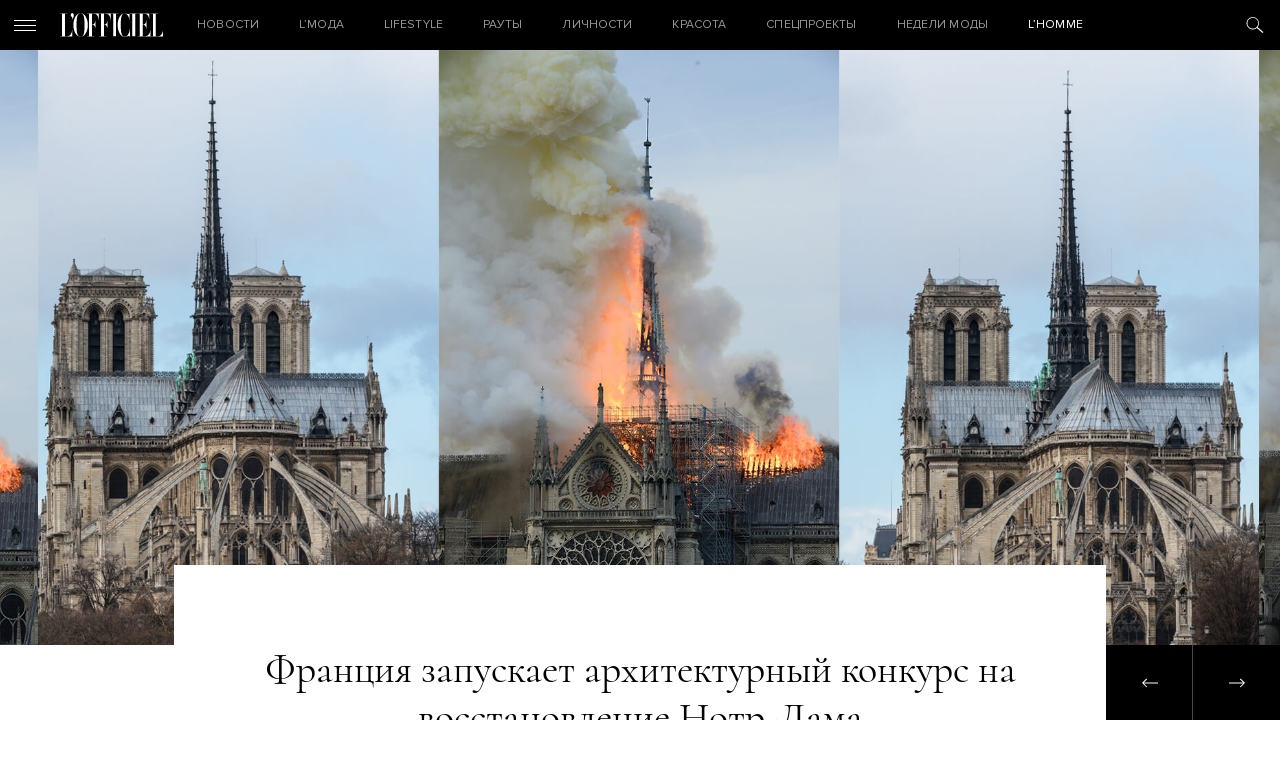

--- FILE ---
content_type: text/html; charset=UTF-8
request_url: https://officiel-online.com/all-news/notre-dame-spire-architectural-contest/
body_size: 8661
content:
<!doctype html>
<html lang="ru">

<head>
    <meta charset="UTF-8">
    <meta http-equiv="x-ua-compatible" content="ie=edge">
    <title>Франция запускает архитектурный конкурс на восстановление Нотр-Дама - L’officiel</title>
    <meta name="viewport" content="width=device-width, initial-scale=1">
    <meta name="csrf-param" content="_csrf-frontend">
<meta name="csrf-token" content="Zd56Y4Gpofed_FyzJomRY1cwrWmes5U0EgaWfXEhu79WkTA58OHtv9qJbOBizN0SDkWYJtL-wHogbvUpNwzJ3A==">
    <!-- Google Tag Manager -->
<script>(function(w,d,s,l,i){w[l]=w[l]||[];w[l].push({'gtm.start':
new Date().getTime(),event:'gtm.js'});var f=d.getElementsByTagName(s)[0],
j=d.createElement(s),dl=l!='dataLayer'?'&l='+l:'';j.async=true;j.src=
'https://www.googletagmanager.com/gtm.js?id='+i+dl;f.parentNode.insertBefore(j,f);
})(window,document,'script','dataLayer','GTM-W48843C');</script>
<!-- End Google Tag Manager -->
    <script type='text/javascript'>
        (function () {
            var w = window,
                d = document,
                protocol = /https/i.test(w.location.protocol) ? 'https:' : 'http:',
                aml = typeof admixerML !== 'undefined' ? admixerML : {};
            aml.fn = aml.fn || [];
            aml.invPath = aml.invPath || (protocol + '//inv-nets.admixer.net/');
            aml.cdnPath = aml.cdnPath || (protocol + '//cdn.admixer.net/');
            if (!w.admixerML) {
                var lodash = document.createElement('script');
                lodash.id = 'amlScript';
                lodash.async = true;
                lodash.type = 'text/javascript';
                lodash.src = aml.cdnPath + 'scripts3/loader2.js';
                var node = d.getElementsByTagName('script')[0];
                node.parentNode.insertBefore(lodash, node);
                w.admixerML = aml;
            }
        })();
    </script>
    <script type='text/javascript'>
        admixerML.fn.push(function () {
            admixerML.defineSlot({
                z: 'e95c6506-1fd7-42dc-8857-3533ed305678',
                ph: 'admixer_e95c65061fd742dc88573533ed305678_zone_27011_sect_8616_site_7191',
                i: 'inv-nets',
                s: '1895421c-f491-4094-a7d7-ed1a54c2bbff'
            });
            admixerML.defineSlot({
                z: '119f1933-3f1a-48b5-8c89-bdc3c4d6301f',
                ph: 'admixer_119f19333f1a48b58c89bdc3c4d6301f_zone_27012_sect_8616_site_7191',
                i: 'inv-nets',
                s: '1895421c-f491-4094-a7d7-ed1a54c2bbff'
            });
            admixerML.defineSlot({
                z: 'c7904ae5-3f01-4799-b263-cf04ca18c186',
                ph: 'admixer_c7904ae53f014799b263cf04ca18c186_zone_27405_sect_8616_site_7191',
                i: 'inv-nets',
                s: '1895421c-f491-4094-a7d7-ed1a54c2bbff'
            });
            admixerML.singleRequest();
        });
    </script>
    <script async="async" src="https://securepubads.g.doubleclick.net/tag/js/gpt.js"></script>
<script async="async" src="https://cdn.membrana.media/ooc/ym.js"></script>
<script>
    window.yieldMasterCmd = window.yieldMasterCmd || [];
    window.yieldMasterCmd.push(function() {
        window.yieldMaster.init({
            pageVersionAutodetect: true
        });
    });
</script>
    <meta property="og:title" content="Франция запускает архитектурный конкурс на восстановление Нотр-Дама">
<meta property="og:type" content="article">
<meta property="og:image" content="https://officiel-online.com/images/prev/0da95d835f3de1f0b81ff53dbaca2624.jpg">
<meta property="og:image:width" content="380">
<meta property="og:image:height" content="285">
<meta property="og:description" content="Новое видение старинного здания">
<meta name="description">
<link href="https://officiel-online.com/all-news/notre-dame-spire-architectural-contest/" rel="canonical">
<link href="/static/css/main.css?v=1.6" rel="stylesheet">    <meta content="telephone=no" name="format-detection">
    <meta name="HandheldFriendly" content="true">
    <link rel="icon" type="image/x-icon" href="/favicon.ico">
    <script>(function (i, s, o, g, r, a, m) {
            i['GoogleAnalyticsObject'] = r;
            i[r] = i[r] || function () {
                    (i[r].q = i[r].q || []).push(arguments)
                }, i[r].l = 1 * new Date();
            a = s.createElement(o),
                m = s.getElementsByTagName(o)[0];
            a.async = 1;
            a.src = g;
            m.parentNode.insertBefore(a, m)
        })(window, document, 'script', '//www.google-analytics.com/analytics.js', 'ga');
        ga('create', 'UA-9716269-19', 'officiel-online.com');
        ga('send', 'pageview');</script>
    <script type='text/javascript'>
        (window.globalAmlAds = window.globalAmlAds || []).push(function() {
            globalAml.defineSlot({z: 'ab6192b1-47ac-4baf-abd9-559ca7c8e71d', ph: 'admixer_ab6192b147ac4bafabd9559ca7c8e71d_zone_31610_sect_8616_site_7191', i: 'inv-nets', s:'1895421c-f491-4094-a7d7-ed1a54c2bbff', sender: 'admixer'});
            globalAml.singleRequest("admixer");});
    </script>
    <meta name="google-site-verification" content="kpwIA5pwRfJaC18hzmaO-wh_CgfJDWB59stNrvrdwF4">
    <meta name="google-adsense-account" content="ca-pub-7040011304055065">
    <script type='text/javascript'>
        (window.globalAmlAds = window.globalAmlAds || []).push(function() {
            globalAml.defineSlot({z: '119f1933-3f1a-48b5-8c89-bdc3c4d6301f', ph: 'admixer_119f19333f1a48b58c89bdc3c4d6301f_zone_27012_sect_8616_site_7191', i: 'inv-nets', s:'1895421c-f491-4094-a7d7-ed1a54c2bbff', sender: 'admixer'});
            globalAml.singleRequest("admixer");});
    </script>

</head>

<body>
<!-- Google Tag Manager (noscript) -->
<noscript>
    <iframe src="https://www.googletagmanager.com/ns.html?id=GTM-W48843C"
            height="0" width="0" style="display:none;visibility:hidden"></iframe>
</noscript>
<!-- End Google Tag Manager (noscript) -->
<span style="display: none;" id="google_conversion_999790130"><img height="1" width="1" border="0" alt=""
                                            src="https://googleads.g.doubleclick.net/pagead/viewthroughconversion/955572561/?random=1500553069105&amp;cv=8&amp;fst=1500553069103&amp;num=2&amp;fmt=1&amp;guid=ON&amp;eid=376635470&amp;u_h=1050&amp;u_w=1680&amp;u_ah=953&amp;u_aw=1680&amp;u_cd=24&amp;u_his=2&amp;u_tz=180&amp;u_java=true&amp;u_nplug=1&amp;u_nmime=8&amp;frm=0&amp;url=http%3A%2F%2Fofficiel-online.com%2F&amp;tiba=L'officiel"
                                            style="display:none"></span>
<div id='admixer_119f19333f1a48b58c89bdc3c4d6301f_zone_27012_sect_8616_site_7191' data-sender='admixer'></div>
<script type='text/javascript'>
    (window.globalAmlAds = window.globalAmlAds || []).push(function() {
        globalAml.display('admixer_119f19333f1a48b58c89bdc3c4d6301f_zone_27012_sect_8616_site_7191');
    });
</script>
<header class="header">
    <div class="header_menu-ico">
        <i></i>
        <i></i>
        <i></i>
    </div>
    <a href="/" class="logo">

    </a>

    <div class="menu">
        <ul class="menu_ul">


            <li class="menu_li ">
                <a href="/all-news/" class="menu_a">НОВОСТИ</a>
            </li>

            <li class="menu_li ">
                <a href="/lmoda/" class="menu_a">L’МОДА</a>

                <ul class="menu_ul_in">
                    <li class="menu_li_in">
                        <a href="/lmoda/trendy/"
                           class="menu_a_in">Тренды</a>
                    </li>
                    <li class="menu_li_in">
                        <a href="/lmoda/sjemka/"
                           class="menu_a_in">Съемка</a>
                    </li>
                    <li class="menu_li_in">
                        <a href="/lmoda/primerka/"
                           class="menu_a_in">Примерка</a>
                    </li>
                    <li class="menu_li_in">
                        <a href="/veshh-dnya/"
                           class="menu_a_in">Вещь дня</a>
                    </li>
                    <li class="menu_li_in">
                        <a href="/chto-nadet/"
                           class="menu_a_in">ЧТО НАДЕТЬ</a>
                    </li>
                </ul>
            </li>

            <li class="menu_li ">
                <a href="/lifestyle-2/" class="menu_a">Lifestyle</a>

                <ul class="menu_ul_in">
                    <li class="menu_li_in">
                        <a href="/lifestyle-2/art/"
                           class="menu_a_in">Искусство</a>
                    </li>
                    <li class="menu_li_in">
                        <a href="/lifestyle-2/technology/"
                           class="menu_a_in">Технологии</a>
                    </li>
                    <li class="menu_li_in">
                        <a href="/lifestyle-2/style-life/"
                           class="menu_a_in">Стиль жизни</a>
                    </li>
                    <li class="menu_li_in">
                        <a href="/lifestyle-2/matt-gloss/"
                           class="menu_a_in">Матовый глянец</a>
                    </li>
                </ul>
            </li>

            <li class="menu_li ">
                <a href="/sobytiya/rauty/"
                   class="menu_a">Рауты</a>

                <ul class="menu_ul_in">
                    <li class="menu_li_in">
                        <a href="/sobytiya/"
                           class="menu_a_in">События</a>
                    </li>
                    <li class="menu_li_in">
                        <a href="/sobytiya/v-gostyah-u/"
                           class="menu_a_in">В гостях у</a>
                    </li>
                </ul>
            </li>

            <li class="menu_li ">
                <a href="/lichnosti/"
                   class="menu_a">Личности</a>

                <ul class="menu_ul_in">
                    <li class="menu_li_in">
                        <a href="/lichnosti/intervju/"
                           class="menu_a_in">Интервью</a>
                    </li>
                    <li class="menu_li_in">
                        <a href="/lichnosti/kolumnisty/"
                           class="menu_a_in">Колумнисты</a>
                    </li>
                    <li class="menu_li_in">
                        <a href="/lichnosti/odetsya-kak/"
                           class="menu_a_in">Одеться как</a>
                    </li>
                    <li class="menu_li_in">
                        <a href="/lichnosti/belaya-rubashka/"
                           class="menu_a_in">Белая рубашка</a>
                    </li>
                    <li class="menu_li_in">
                        <a href="/lichnosti/stati/"
                           class="menu_a_in">Статьи</a>
                    </li>
                </ul>
            </li>

            <li class="menu_li ">
                <a href="/krasota/" class="menu_a">Красота</a>

                <ul class="menu_ul_in">
                    <li class="menu_li_in">
                        <a href="/krasota/beauty-revisor/"
                           class="menu_a_in">Beauty-ревизор</a>
                    </li>
                    <li class="menu_li_in">
                        <a href="/krasota/beauty_news/"
                           class="menu_a_in">Новости beauty</a>
                    </li>
                </ul>
            </li>

            <li class="menu_li ">
                <a href="/special-projects/"
                   class="menu_a ">Спецпроекты</a>
            </li>

            <li class="menu_li ">
                <a href="/fashion-week/"
                   class="menu_a">Недели Моды</a>
            </li>

            <li class="menu_li ">
                <a href="/hommes/" class="menu_a">L’Homme</a>

                <ul class="menu_ul_in">
                    <li class="menu_li_in">
                        <a href="/hommes/hero/"
                           class="menu_a_in">Герои</a>
                    </li>
                    <li class="menu_li_in">
                        <a href="/hommes/style-3/"
                           class="menu_a_in">Стиль</a>
                    </li>
                    <li class="menu_li_in">
                        <a href="/hommes/lifestyle-3/" class="menu_a_in">Lifestyle</a>
                    </li>
                    <li class="menu_li_in">
                        <a href="/hommes/uhod/"
                           class="menu_a_in">Уход и здоровье</a>
                    </li>
                    <li class="menu_li_in">
                        <a href="/hommes/foodie-l-hommes/" class="menu_a_in">Foodie</a>
                    </li>
                </ul>
            </li>
        </ul>
    </div>
    <div class="header_search-ico">

    </div>
</header>
<div class="menu_out">
    <div class="menu_out_wrap">
        <div class="menu_left">
            <ul class="menu_left_ul">
                <li class="menu_left_li ">
                    <a href="/all-news/"
                       class="menu_left_a">НОВОСТИ</a>
                </li>

                <li class="menu_left_li ">
                    <a href="/lmoda/"
                       class="menu_left_a">L’МОДА</a>
                    <div class="menu_left_ico">
                        <i></i>
                        <i></i>
                    </div>
                    <ul class="menu_left_ul_in">
                        <li class="menu_left_li_in">
                            <a href="/lmoda/trendy/"
                               class="menu_left_a_in">Тренды</a>
                        </li>
                        <li class="menu_left_li_in">
                            <a href="/lmoda/sjemka/"
                               class="menu_left_a_in">Съемка</a>
                        </li>
                        <li class="menu_left_li_in">
                            <a href="/lmoda/primerka/"
                               class="menu_left_a_in">Примерка</a>
                        </li>
                        <li class="menu_left_li_in">
                            <a href="/veshh-dnya/"
                               class="menu_left_a_in">Вещь дня</a>
                        </li>
                        <li class="menu_left_li_in">
                            <a href="/chto-nadet/"
                               class="menu_left_a_in">ЧТО НАДЕТЬ</a>
                        </li>
                    </ul>
                </li>

                <li class="menu_left_li ">
                    <a href="/lifestyle-2/" class="menu_left_a">Lifestyle</a>
                    <div class="menu_left_ico">
                        <i></i>
                        <i></i>
                    </div>
                    <ul class="menu_left_ul_in">
                        <li class="menu_left_li_in">
                            <a href="/lifestyle-2/art/"
                               class="menu_left_a_in">Искусство</a>
                        </li>
                        <li class="menu_left_li_in">
                            <a href="/lifestyle-2/technology/"
                               class="menu_left_a_in">Технологии</a>
                        </li>
                        <li class="menu_left_li_in">
                            <a href="/lifestyle-2/style-life/"
                               class="menu_left_a_in">Стиль жизни</a>
                        </li>
                        <li class="menu_left_li_in">
                            <a href="/lifestyle-2/matt-gloss/"
                               class="menu_left_a_in">Матовый глянец</a>
                        </li>
                    </ul>
                </li>

                <li class="menu_left_li ">
                    <a href="/sobytiya/rauty/"
                       class="menu_left_a">Рауты</a>
                    <div class="menu_left_ico">
                        <i></i>
                        <i></i>
                    </div>
                    <ul class="menu_left_ul_in">
                        <li class="menu_left_li_in">
                            <a href="/sobytiya/"
                               class="menu_left_a_in">События</a>
                        </li>
                        <li class="menu_left_li_in">
                            <a href="/sobytiya/v-gostyah-u/"
                               class="menu_left_a_in">В гостях у</a>
                        </li>
                    </ul>
                </li>

                <li class="menu_left_li ">
                    <a href="/lichnosti/"
                       class="menu_left_a">Личности</a>
                    <div class="menu_left_ico">
                        <i></i>
                        <i></i>
                    </div>
                    <ul class="menu_left_ul_in">
                        <li class="menu_left_li_in">
                            <a href="/lichnosti/intervju/"
                               class="menu_left_a_in">Интервью</a>
                        </li>
                        <li class="menu_left_li_in">
                            <a href="/lichnosti/kolumnisty/"
                               class="menu_left_a_in">Колумнисты</a>
                        </li>
                        <li class="menu_left_li_in">
                            <a href="/lichnosti/odetsya-kak/"
                               class="menu_left_a_in">Одеться как</a>
                        </li>
                        <li class="menu_left_li_in">
                            <a href="/lichnosti/belaya-rubashka/"
                               class="menu_left_a_in">Белая рубашка</a>
                        </li>
                        <li class="menu_left_li_in">
                            <a href="/lichnosti/stati/"
                               class="menu_left_a_in">Статьи</a>
                        </li>
                    </ul>
                </li>

                <li class="menu_left_li ">
                    <a href="/krasota/"
                       class="menu_left_a">Красота</a>
                    <div class="menu_left_ico">
                        <i></i>
                        <i></i>
                    </div>
                    <ul class="menu_left_ul_in">
                        <li class="menu_left_li_in">
                            <a href="/krasota/beauty-revisor/"
                               class="menu_left_a_in">Beauty-ревизор</a>
                        </li>
                        <li class="menu_left_li_in">
                            <a href="/krasota/beauty_news/"
                               class="menu_left_a_in">Новости beauty</a>
                        </li>
                        <li class="menu_left_li_in">
                            <a href="#"
                               class="menu_left_a_in">НОВОСТИСтиль жизни</a>
                        </li>
                        <li class="menu_left_li_in">
                            <a href="#"
                               class="menu_left_a_in">НОВОСТИМатовый глянец</a>
                        </li>
                    </ul>
                </li>

                <li class="menu_left_li ">
                    <a href="/special-projects/"
                       class="menu_left_a">Спецпроекты</a>
                </li>

                <li class="menu_left_li ">
                    <a href="/fashion-week/"
                       class="menu_left_a">Тижні Моди</a>
                </li>

                <li class="menu_left_li ">
                    <a href="/hommes/" class="menu_left_a">L’Homme</a>
                    <div class="menu_left_ico">
                        <i></i>
                        <i></i>
                    </div>
                    <ul class="menu_left_ul_in">
                        <li class="menu_left_li_in">
                            <a href="/hommes/hero/"
                               class="menu_left_a_in">Герои</a>
                        </li>
                        <li class="menu_left_li_in">
                            <a href="/hommes/style-3/"
                               class="menu_left_a_in">Стиль</a>
                        </li>
                        <li class="menu_left_li_in">
                            <a href="/hommes/lifestyle-3/" class="menu_left_a_in">Lifestyle</a>
                        </li>
                        <li class="menu_left_li_in">
                            <a href="/hommes/uhod/"
                               class="menu_left_a_in">Уход и здоровье</a>
                        </li>
                        <li class="menu_left_li_in">
                            <a href="/hommes/foodie-l-hommes/" class="menu_left_a_in">Foodie</a>
                        </li>
                    </ul>
                </li>
            </ul>
        </div>
        <div class="social">
            <div class="menu_out_title">
                СЛЕДИТЕ ЗА L’OFFICIEL            </div>
                <a href="https://www.facebook.com/LOFFICIEL.UKR/" class="ico ico_fb" target="_blank"></a>
    <a href="https://www.instagram.com/lofficielukraine/" class="ico ico_in" target="_blank"></a>

        </div>
        <div class="subs">
            <div class="menu_out_title">
                ПОДПИСКА НА НОВОСТИ            </div>
            <form method="get" class="subs_form json" action="/subscribe">
                <div class="form-group required">
                    <input type="text" class="form-control mail" placeholder="Ваш e-mail" name="email">
                    <div class="hint-block"></div>
                    <div class="help-block"></div>
                </div>
                <button type="submit" class="submit"></button>
            </form>
            <div class="done">
                <div class="menu_out_title">
                    СПАСИБО!                </div>
                Ваша подписка на наш дайджест оформлена. Добро пожаловать в сообщество L’Officiel!            </div>
        </div>
        <div class="journal">
            <div class="menu_out_title">
                НАШ ЖУРНАЛ                <div class="OOC_VIDEO"></div>
            </div>
            <div>
                <img src="/images/news/45ee7/6a3be/3b04133bae2a.jpg" alt="">
            </div>
        </div>
        <div class="copyright">
            © 2026 Товарный знак используется на основании лицензии/сублицензии            Les Publications Condé Nast S. A.
            Copyright
        </div>
        <div class="facility"><a rel="nofollow" href="https://facility.team" target="_blank"> FACILITY</a></div>
        <div class="menu_out_bottom">
            <a href="/reklamodatelyam/">Рекламодателям</a>
            <a href="/redakcija/">Редакция</a>
            <a href="/kontaktyi/">Контакты</a>
        </div>
    </div>
</div>

<div class="search">
    <div class="search_form">
        <div class="search_close"></div>
        <div class="wrapper">
            <form action="/search" method="GET">
                <input class="search_input" autocomplete="off" placeholder="Поиск" name="search">
                <p>
                    <a href="/kontaktyi/">Нажмите Enter для поиска или Esc для выхода                </p>
            </form>
        </div>
    </div>

    <div class="search_res">

        <div class="wrapper">
            <div class="title__news">
                РЕЗУЛЬТАТЫ                <a href="#" class="search_res_link"
                   data-page="/search?search=">СМОТРЕТЬ ВСЕ</a>
            </div>
            <div class="search_res_in" data-html="<h1>Нет результата поиска</h1>"></div>
        </div>
    </div>

    <script id="searchTemplate" type="text/x-jquery-tmpl" data-url="/news/news-search/" data-method="get">
       <div class="news_item__search fade">
           <a href="${href}" class="news_image__search">
               <img src="${img}" class="news_img__search">
           </a>
           <a href="${href_category}" class="news_category__search">${category}</a>
           <div class="news_time__search">${time}</div>
           <a href="${href}" class="news_title__search italic">${title}</a>
       </div>
    </script>
</div>


<div class="content ">
    <div class="page_wrap" data-url="/news?id=14802"
         data-title="Франция запускает архитектурный конкурс на восстановление Нотр-Дама">
        <!--        <a href="#" target="_blank" class="brendir fixed no-top">-->
        <!--            <img src="/static/img/brands/martini_2.png" alt="">-->
        <!--        </a>-->
                                <!--        <div id='admixer_119f19333f1a48b58c89bdc3c4d6301f_zone_27012_sect_8616_site_7191'></div>-->
        <!--        <script type='text/javascript'>-->
        <!--            admixerML.fn.push(function () {-->
        <!--                admixerML.display('admixer_119f19333f1a48b58c89bdc3c4d6301f_zone_27012_sect_8616_site_7191');-->
        <!--            });-->
        <!--        </script>-->
        <div id='admixer_119f19333f1a48b58c89bdc3c4d6301f_zone_27012_sect_8616_site_7191' data-sender='admixer'></div>
        <script type='text/javascript'>
            (window.globalAmlAds = window.globalAmlAds || []).push(function () {
                globalAml.display('admixer_119f19333f1a48b58c89bdc3c4d6301f_zone_27012_sect_8616_site_7191');
            });
        </script>
                    <!--            <a href="http://gdeua.hit.gemius.pl/lshitredir/id=p8Xq7vcpvygVFOAUXWexY5PcXfw6GQetb38WgMfJddL.q7/fastid=knyajhokcquhcnntekwiondqlplj/stparam=vgkjgvdjad/nc=0/gdpr=0/gdpr_consent=/url=https://www.facebook.com/martiniukraine/"-->
            <!--               target="_blank" class="brendir fixed no-top">-->
            <!--                <img src="/static/img/brands/martini_officiel_new.jpg" alt="">-->
            <!--            </a>-->
            <!--            <img style="display: none;"-->
            <!--                 src="//gdeua.hit.gemius.pl/_--><? //= time(); ?><!--/redot.gif?id=p8Xq7vcpvygVFOAUXWexY5PcXfw6GQetb38WgMfJddL.q7/fastid=ifswrxcghvlkfjcoztgrtfjxnpmt/stparam=lfmmpkqplj/nc=0/gdpr=0/gdpr_consent="/>-->
                            <div class="top_bg_large" style="background-image: url('/images/news/d0665/f0e3d/094811c2c0.jpg')">
                                <a href="/news?id=14805" class="prev-page "></a>
                <a href="/news?id=14800" class="next-page "></a>
            </div>
            <div class="top_bg_large_title">
                                    <span><h1>Франция запускает архитектурный конкурс на восстановление Нотр-Дама</h1></span>
                                <div class="info_wrap">
                    <a href="/all-news/"
                       class="news_category">Новини</a>
                    <div class="news_time">19.04.2019</div>
                                    </div>
            </div>
            <div class="wrapper pl80">

                <div class="left_bar_wrap mob">
                    <div class="left_bar">
                        <div class="left_bar_title"> ПОДЕЛИТЬСЯ</div>
                        <a href="https://www.facebook.com/sharer/sharer.php?u=https://officiel-online.com/all-news/notre-dame-spire-architectural-contest/"
                           class="left_bar_ico left_bar_fb" target="_blank"></a>
                       <!-- <a href="http://vk.com/share.php?url=https://officiel-online.com/all-news/notre-dame-spire-architectural-contest/"
                           class="left_bar_ico left_bar_vk" target="_blank"></a>-->
                        <a href="https://twitter.com/intent/tweet?url=https://officiel-online.com/all-news/notre-dame-spire-architectural-contest/"
                           class="left_bar_ico left_bar_tw" target="_blank"></a>
                    </div>
                </div>
                <div class="prev_text">
                    Новое видение старинного здания                </div>
            </div>
            <div class="wrapper pl80">
                <div class="left_bar_wrap desk">
                    <div class="left_bar">
                        <div class="left_bar_title"> ПОДЕЛИТЬСЯ</div>
                        <a href="https://www.facebook.com/sharer/sharer.php?u=https://officiel-online.com/all-news/notre-dame-spire-architectural-contest/"
                           class="left_bar_ico left_bar_fb" target="_blank"></a>
                       <!-- <a href="http://vk.com/share.php?url=https://officiel-online.com/all-news/notre-dame-spire-architectural-contest/"
                           class="left_bar_ico left_bar_vk" target="_blank"></a>-->
                        <a href="https://twitter.com/intent/tweet?url=https://officiel-online.com/all-news/notre-dame-spire-architectural-contest/"
                           class="left_bar_ico left_bar_tw" target="_blank"></a>
                    </div>
                </div>

                <article>
                                                                                            <p><span style="font-weight: 400;">Французские власти запускают международный конкурс на реконструкцию крыши Нотр-Дама, две трети которой сгорели в <a href="https://officiel-online.com/all-news/notre-dame-de-paris-art-moves-to-louvre/" target="_blank">пожаре</a> 15 апреля.</span></p>
<p><span style="font-weight: 400;">Премьер-министр Франции Эдуард Филиппе <a href="https://www.theguardian.com/global/2019/apr/17/france-announces-architecture-competition-rebuild-notre-dames-spire?CMP=fb_gu&amp;utm_medium=Social&amp;utm_source=Facebook&amp;fbclid=IwAR0PSQuTDHetsJbwAKWitEluvcagzF55pjjMFV6pckiZJd6xIf-zXjU8csg#Echobox=1555511734" target="_blank" rel="nofollow">сказал</a>, что благодаря конкурсу 850-летнее здание получит &ldquo;шпиль, отвечающий новым технологиям и требованиям времени&rdquo;. Он также уточнил, что окончательная стоимость восстановления собора пока неизвестна. По предварительным подсчетам, понадобится около &euro; 6 миллиардов. Подробности участия в конкурсе объявят в ближайшее время.</span></p>
<p><span style="font-weight: 400;">Президент Франции Эммануэль Макрон <a href="https://officiel-online.com/all-news/galeries-lafayette-donates-1-million-euros-to-paris-firefighters/" target="_blank">пообещал</a> восстановить собор в следующие&nbsp;5 лет, отмечая, что тот станет &ldquo;еще красивее, чем был раньше&rdquo;. На время реконструкции Нотр-Дам будет закрыт для посещения.</span><br /><span style="font-weight: 400;">Строительство собора длилось более 200 лет </span><span style="font-weight: 400;">&mdash;</span><span style="font-weight: 400;"> с 1163 по 1345 год. Вероятно, возгорание случилось из-за короткого замыкания.</span></p>
<p><strong>Читайте также:&nbsp;<a href="https://officiel-online.com/lifestyle-2/art/notre-dame-de-paris-in-art/" target="_blank">Любимый собор: Нотр-Дам де Пари на полотнах известных художников и в кино</a></strong></p>                                            </article>

                <div class="left_bar_wrap mob">
                    <div class="left_bar">
                        <div class="left_bar_title"> ПОДЕЛИТЬСЯ</div>
                        <a href="https://www.facebook.com/sharer/sharer.php?u=https://officiel-online.com/all-news/notre-dame-spire-architectural-contest/"
                           class="left_bar_ico left_bar_fb" target="_blank"></a>
                        <a href="http://vk.com/share.php?url=https://officiel-online.com/all-news/notre-dame-spire-architectural-contest/"
                           class="left_bar_ico left_bar_vk" target="_blank"></a>
                        <a href="https://twitter.com/intent/tweet?url=https://officiel-online.com/all-news/notre-dame-spire-architectural-contest/"
                           class="left_bar_ico left_bar_tw" target="_blank"></a>
                    </div>
                </div>

                <div class="info_wrap_footer">
                                            <div class="news_tags">
                            ТЕГИ:
                                                            <a href="/tags/officielonlinecomurlteg230">Aрхитектура,  </a>
                                                            <a href="/tags/officiel-onlinecomurl-teg-1274">Нотр-Дам де Пари </a>
                                                    </div>
                    
                    <div class="news_autor">
                                            </div>
                    <div class="news_autor">
                                            </div>
                </div>

                
                    <div class="bar_wrap">
    <div class="bar">
                        <div id='admixer_e95c65061fd742dc88573533ed305678_zone_27011_sect_8616_site_7191'></div>
        <script type='text/javascript'>
            admixerML.fn.push(function () {
                admixerML.display('admixer_e95c65061fd742dc88573533ed305678_zone_27011_sect_8616_site_7191');
            });
        </script>
        <br>

        <div class="title__thing">
            ВЕЩЬ ДНЯ        </div>
        <div class="thing_item__day">
                            <a href="/veshh-dnya/?id=1301"
                   class="thing_img__day">
                    <img src="/images/news/20ad4/45ee7/49b1526ccdd6382.jpg" alt="">
                </a>
                        <div class="thing_time__day">03.12.2025</div>
                            <a href="/thing?id=1301"
                   class="thing_title__day">Acqua di Parma</a>
                        <div class="thing_text__day">Свічка Panettone Candle, Holiday Collection</div>
        </div>
        
    </div>
</div>
                

            </div>
            <div class="wrapper">

            </div>
            <div class="subscribe nomarginb">
                <div class="title__subscribe">
                    Подпишитесь на «L’Officiel»                </div>
                <div class="title__subscribe_after">
                    Модный дайджест на вашу почту каждую субботу                </div>

                <form method="get" class="subs_form json" action="/subscribe">
                    <div class="form-group required">
                        <input type="text" class="form-control mail" placeholder="Ваш e-mail" name="email">
                        <div class="hint-block"></div>
                        <div
                            class="help-block">E-mail введен не верно, пожалуйста проверьте правильность написания                        </div>
                    </div>
                    <button type="submit" class="submit"></button>
                </form>
                <div class="done">
                    <div class="title__subscribe">
                        Спасибо!                    </div>
                    <div class="title__subscribe_after">
                        Ваша подписка на наш дайджест оформлена. Добро пожаловать в сообщество L’Officiel!                    </div>
                    <div class="btn_form">СПАСИБО, ЖДУ ОБНОВЛЕНИЙ                    </div>
                </div>
            </div>
            <div class="recommended">
                <div class="wrapper">
                    <div class="title__news">
                        РЕКОМЕНДУЕМ ПОЧИТАТЬ                    </div>
                                            <div class="news_item__recommended">
                            <a href="/news?id=29940"
                               class="news_image__recommended" style="background-image: url('/images/news/20ad4/20ad4/fc86320dd05.jpg')">
                            </a>
                            <a href="/all-news/"
                               class="news_category__recommended">Новини</a>
                            <div
                                class="news_time__recommended">12.12.2025</div>
                            <a href="/news?id=29940"
                               class="news_title__recommended italic">
                                Культова рок-ікона Кортні Лав повертається на кіноекрани                              </a>
                        </div>
                                            <div class="news_item__recommended">
                            <a href="/news?id=30031"
                               class="news_image__recommended" style="background-image: url('/images/news/6a3be/8f137/d6d2a39a72b.jpg')">
                            </a>
                            <a href="/all-news/"
                               class="news_category__recommended">Новини</a>
                            <div
                                class="news_time__recommended">20.01.2026</div>
                            <a href="/news?id=30031"
                               class="news_title__recommended italic">
                                Культурний фонд Chanel оголосив лавреатів премії Chanel Next Prize 2026                            </a>
                        </div>
                                            <div class="news_item__recommended">
                            <a href="/news?id=30025"
                               class="news_image__recommended" style="background-image: url('/images/news/6a3be/74d97/68b7db9b.jpg')">
                            </a>
                            <a href="/all-news/"
                               class="news_category__recommended">Новини</a>
                            <div
                                class="news_time__recommended">16.01.2026</div>
                            <a href="/news?id=30025"
                               class="news_title__recommended italic">
                                Інтимний портрет подружжя Уельських: про принца Вільяма та принцесу Кетрін випустять унікальну книгу                            </a>
                        </div>
                                    </div>
            </div>
        </div>
                                    <div class="next_page" data-url="/news?id=14800&count=1">
                        </div>

        
    </div>
        <script type="text/javascript" src="//cdn.playbuzz.com/widget/feed.js"></script>
<div class="audio_info hide">
    <div class="wrapper">
        <div class="headphones">
            <div class="headphones_ico"></div>
        </div>
        <div class="audio_info_text">
            На сайте доступны аудиозаписи статей, подкасты и рекомендации стилистов в аудио-формате. Такие материалы
            отмечены соответствующим знаком(слева).
        </div>

    </div>
    <div class="audio_close"></div>
</div>
<script src="/"></script>
<script src="//platform.instagram.com/en_US/embeds.js"></script>
<script src="/static/js/main.js?v=1.6"></script>
<script src="/static/js/separate-js/main.js?v=1.6"></script>
<script src="//www.google-analytics.com/analytics.js"></script>
<script src="//connect.facebook.net/ru_RU/sdk.js#xfbml=1&amp;version=v2.8&amp;appId=372898559723034"></script>
<script src="//platform.twitter.com/widgets.js"></script><script defer src="https://static.cloudflareinsights.com/beacon.min.js/vcd15cbe7772f49c399c6a5babf22c1241717689176015" integrity="sha512-ZpsOmlRQV6y907TI0dKBHq9Md29nnaEIPlkf84rnaERnq6zvWvPUqr2ft8M1aS28oN72PdrCzSjY4U6VaAw1EQ==" data-cf-beacon='{"version":"2024.11.0","token":"3ee6c20aa975428ab42d66712bfed68d","r":1,"server_timing":{"name":{"cfCacheStatus":true,"cfEdge":true,"cfExtPri":true,"cfL4":true,"cfOrigin":true,"cfSpeedBrain":true},"location_startswith":null}}' crossorigin="anonymous"></script>
</body>
</html>


--- FILE ---
content_type: text/html; charset=UTF-8
request_url: https://officiel-online.com/
body_size: 11720
content:
<!doctype html>
<html lang="ru">

<head>
    <meta charset="UTF-8">
    <meta http-equiv="x-ua-compatible" content="ie=edge">
    <title>L&#039;Officiel - Розумний глянець. Стиль, мода, краса</title>
    <meta name="viewport" content="width=device-width, initial-scale=1">
    <meta name="csrf-param" content="_csrf-frontend">
<meta name="csrf-token" content="sUOO_yYcKoiN_DbVhqUR0fE-IuhiGy2WovtRkQC_J56CDMSlV1RmwMqJBobC4F2gqEsXpy5WeNiQkzLFRpJV_Q==">
    <!-- Google Tag Manager -->
<script>(function(w,d,s,l,i){w[l]=w[l]||[];w[l].push({'gtm.start':
new Date().getTime(),event:'gtm.js'});var f=d.getElementsByTagName(s)[0],
j=d.createElement(s),dl=l!='dataLayer'?'&l='+l:'';j.async=true;j.src=
'https://www.googletagmanager.com/gtm.js?id='+i+dl;f.parentNode.insertBefore(j,f);
})(window,document,'script','dataLayer','GTM-W48843C');</script>
<!-- End Google Tag Manager -->
    <script type='text/javascript'>
        (function () {
            var w = window,
                d = document,
                protocol = /https/i.test(w.location.protocol) ? 'https:' : 'http:',
                aml = typeof admixerML !== 'undefined' ? admixerML : {};
            aml.fn = aml.fn || [];
            aml.invPath = aml.invPath || (protocol + '//inv-nets.admixer.net/');
            aml.cdnPath = aml.cdnPath || (protocol + '//cdn.admixer.net/');
            if (!w.admixerML) {
                var lodash = document.createElement('script');
                lodash.id = 'amlScript';
                lodash.async = true;
                lodash.type = 'text/javascript';
                lodash.src = aml.cdnPath + 'scripts3/loader2.js';
                var node = d.getElementsByTagName('script')[0];
                node.parentNode.insertBefore(lodash, node);
                w.admixerML = aml;
            }
        })();
    </script>
    <script type='text/javascript'>
        admixerML.fn.push(function () {
            admixerML.defineSlot({
                z: 'e95c6506-1fd7-42dc-8857-3533ed305678',
                ph: 'admixer_e95c65061fd742dc88573533ed305678_zone_27011_sect_8616_site_7191',
                i: 'inv-nets',
                s: '1895421c-f491-4094-a7d7-ed1a54c2bbff'
            });
            admixerML.defineSlot({
                z: '119f1933-3f1a-48b5-8c89-bdc3c4d6301f',
                ph: 'admixer_119f19333f1a48b58c89bdc3c4d6301f_zone_27012_sect_8616_site_7191',
                i: 'inv-nets',
                s: '1895421c-f491-4094-a7d7-ed1a54c2bbff'
            });
            admixerML.defineSlot({
                z: 'c7904ae5-3f01-4799-b263-cf04ca18c186',
                ph: 'admixer_c7904ae53f014799b263cf04ca18c186_zone_27405_sect_8616_site_7191',
                i: 'inv-nets',
                s: '1895421c-f491-4094-a7d7-ed1a54c2bbff'
            });
            admixerML.singleRequest();
        });
    </script>
    <script async="async" src="https://securepubads.g.doubleclick.net/tag/js/gpt.js"></script>
<script async="async" src="https://cdn.membrana.media/ooc/ym.js"></script>
<script>
    window.yieldMasterCmd = window.yieldMasterCmd || [];
    window.yieldMasterCmd.push(function() {
        window.yieldMaster.init({
            pageVersionAutodetect: true
        });
    });
</script>
    <meta property="og:description" content="Модний інтернет журнал для дівчат L&#039;Officiel - сучасний розумний глянець. Краса, здоров&#039;я, мода. Жіночий сайт - журнал читати онлайн. Все найцікавіше в Світі.">
<meta name="description" content="Модний інтернет журнал для дівчат L&#039;Officiel - сучасний розумний глянець. Краса, здоров&#039;я, мода. Жіночий сайт - журнал читати онлайн. Все найцікавіше в Світі.">
<meta property="og:type" content="website">
<link href="https://officiel-online.com/" rel="canonical">
<link href="/static/css/main.css?v=1.6" rel="stylesheet">    <meta content="telephone=no" name="format-detection">
    <meta name="HandheldFriendly" content="true">
    <link rel="icon" type="image/x-icon" href="/favicon.ico">
    <script>(function (i, s, o, g, r, a, m) {
            i['GoogleAnalyticsObject'] = r;
            i[r] = i[r] || function () {
                    (i[r].q = i[r].q || []).push(arguments)
                }, i[r].l = 1 * new Date();
            a = s.createElement(o),
                m = s.getElementsByTagName(o)[0];
            a.async = 1;
            a.src = g;
            m.parentNode.insertBefore(a, m)
        })(window, document, 'script', '//www.google-analytics.com/analytics.js', 'ga');
        ga('create', 'UA-9716269-19', 'officiel-online.com');
        ga('send', 'pageview');</script>
    <script type='text/javascript'>
        (window.globalAmlAds = window.globalAmlAds || []).push(function() {
            globalAml.defineSlot({z: 'ab6192b1-47ac-4baf-abd9-559ca7c8e71d', ph: 'admixer_ab6192b147ac4bafabd9559ca7c8e71d_zone_31610_sect_8616_site_7191', i: 'inv-nets', s:'1895421c-f491-4094-a7d7-ed1a54c2bbff', sender: 'admixer'});
            globalAml.singleRequest("admixer");});
    </script>
    <meta name="google-site-verification" content="kpwIA5pwRfJaC18hzmaO-wh_CgfJDWB59stNrvrdwF4">
    <meta name="google-adsense-account" content="ca-pub-7040011304055065">
    <script type='text/javascript'>
        (window.globalAmlAds = window.globalAmlAds || []).push(function() {
            globalAml.defineSlot({z: '119f1933-3f1a-48b5-8c89-bdc3c4d6301f', ph: 'admixer_119f19333f1a48b58c89bdc3c4d6301f_zone_27012_sect_8616_site_7191', i: 'inv-nets', s:'1895421c-f491-4094-a7d7-ed1a54c2bbff', sender: 'admixer'});
            globalAml.singleRequest("admixer");});
    </script>

</head>

<body>
<!-- Google Tag Manager (noscript) -->
<noscript>
    <iframe src="https://www.googletagmanager.com/ns.html?id=GTM-W48843C"
            height="0" width="0" style="display:none;visibility:hidden"></iframe>
</noscript>
<!-- End Google Tag Manager (noscript) -->
<span style="display: none;" id="google_conversion_999790130"><img height="1" width="1" border="0" alt=""
                                            src="https://googleads.g.doubleclick.net/pagead/viewthroughconversion/955572561/?random=1500553069105&amp;cv=8&amp;fst=1500553069103&amp;num=2&amp;fmt=1&amp;guid=ON&amp;eid=376635470&amp;u_h=1050&amp;u_w=1680&amp;u_ah=953&amp;u_aw=1680&amp;u_cd=24&amp;u_his=2&amp;u_tz=180&amp;u_java=true&amp;u_nplug=1&amp;u_nmime=8&amp;frm=0&amp;url=http%3A%2F%2Fofficiel-online.com%2F&amp;tiba=L'officiel"
                                            style="display:none"></span>
<div id='admixer_119f19333f1a48b58c89bdc3c4d6301f_zone_27012_sect_8616_site_7191' data-sender='admixer'></div>
<script type='text/javascript'>
    (window.globalAmlAds = window.globalAmlAds || []).push(function() {
        globalAml.display('admixer_119f19333f1a48b58c89bdc3c4d6301f_zone_27012_sect_8616_site_7191');
    });
</script>
<header class="header">
    <div class="header_menu-ico">
        <i></i>
        <i></i>
        <i></i>
    </div>
    <a href="/" class="logo">

    </a>

    <div class="menu">
        <ul class="menu_ul">


            <li class="menu_li ">
                <a href="/all-news/" class="menu_a">НОВОСТИ</a>
            </li>

            <li class="menu_li ">
                <a href="/lmoda/" class="menu_a">L’МОДА</a>

                <ul class="menu_ul_in">
                    <li class="menu_li_in">
                        <a href="/lmoda/trendy/"
                           class="menu_a_in">Тренды</a>
                    </li>
                    <li class="menu_li_in">
                        <a href="/lmoda/sjemka/"
                           class="menu_a_in">Съемка</a>
                    </li>
                    <li class="menu_li_in">
                        <a href="/lmoda/primerka/"
                           class="menu_a_in">Примерка</a>
                    </li>
                    <li class="menu_li_in">
                        <a href="/veshh-dnya/"
                           class="menu_a_in">Вещь дня</a>
                    </li>
                    <li class="menu_li_in">
                        <a href="/chto-nadet/"
                           class="menu_a_in">ЧТО НАДЕТЬ</a>
                    </li>
                </ul>
            </li>

            <li class="menu_li ">
                <a href="/lifestyle-2/" class="menu_a">Lifestyle</a>

                <ul class="menu_ul_in">
                    <li class="menu_li_in">
                        <a href="/lifestyle-2/art/"
                           class="menu_a_in">Искусство</a>
                    </li>
                    <li class="menu_li_in">
                        <a href="/lifestyle-2/technology/"
                           class="menu_a_in">Технологии</a>
                    </li>
                    <li class="menu_li_in">
                        <a href="/lifestyle-2/style-life/"
                           class="menu_a_in">Стиль жизни</a>
                    </li>
                    <li class="menu_li_in">
                        <a href="/lifestyle-2/matt-gloss/"
                           class="menu_a_in">Матовый глянец</a>
                    </li>
                </ul>
            </li>

            <li class="menu_li ">
                <a href="/sobytiya/rauty/"
                   class="menu_a">Рауты</a>

                <ul class="menu_ul_in">
                    <li class="menu_li_in">
                        <a href="/sobytiya/"
                           class="menu_a_in">События</a>
                    </li>
                    <li class="menu_li_in">
                        <a href="/sobytiya/v-gostyah-u/"
                           class="menu_a_in">В гостях у</a>
                    </li>
                </ul>
            </li>

            <li class="menu_li ">
                <a href="/lichnosti/"
                   class="menu_a">Личности</a>

                <ul class="menu_ul_in">
                    <li class="menu_li_in">
                        <a href="/lichnosti/intervju/"
                           class="menu_a_in">Интервью</a>
                    </li>
                    <li class="menu_li_in">
                        <a href="/lichnosti/kolumnisty/"
                           class="menu_a_in">Колумнисты</a>
                    </li>
                    <li class="menu_li_in">
                        <a href="/lichnosti/odetsya-kak/"
                           class="menu_a_in">Одеться как</a>
                    </li>
                    <li class="menu_li_in">
                        <a href="/lichnosti/belaya-rubashka/"
                           class="menu_a_in">Белая рубашка</a>
                    </li>
                    <li class="menu_li_in">
                        <a href="/lichnosti/stati/"
                           class="menu_a_in">Статьи</a>
                    </li>
                </ul>
            </li>

            <li class="menu_li ">
                <a href="/krasota/" class="menu_a">Красота</a>

                <ul class="menu_ul_in">
                    <li class="menu_li_in">
                        <a href="/krasota/beauty-revisor/"
                           class="menu_a_in">Beauty-ревизор</a>
                    </li>
                    <li class="menu_li_in">
                        <a href="/krasota/beauty_news/"
                           class="menu_a_in">Новости beauty</a>
                    </li>
                </ul>
            </li>

            <li class="menu_li ">
                <a href="/special-projects/"
                   class="menu_a ">Спецпроекты</a>
            </li>

            <li class="menu_li ">
                <a href="/fashion-week/"
                   class="menu_a">Недели Моды</a>
            </li>

            <li class="menu_li ">
                <a href="/hommes/" class="menu_a">L’Homme</a>

                <ul class="menu_ul_in">
                    <li class="menu_li_in">
                        <a href="/hommes/hero/"
                           class="menu_a_in">Герои</a>
                    </li>
                    <li class="menu_li_in">
                        <a href="/hommes/style-3/"
                           class="menu_a_in">Стиль</a>
                    </li>
                    <li class="menu_li_in">
                        <a href="/hommes/lifestyle-3/" class="menu_a_in">Lifestyle</a>
                    </li>
                    <li class="menu_li_in">
                        <a href="/hommes/uhod/"
                           class="menu_a_in">Уход и здоровье</a>
                    </li>
                    <li class="menu_li_in">
                        <a href="/hommes/foodie-l-hommes/" class="menu_a_in">Foodie</a>
                    </li>
                </ul>
            </li>
        </ul>
    </div>
    <div class="header_search-ico">

    </div>
</header>
<div class="menu_out">
    <div class="menu_out_wrap">
        <div class="menu_left">
            <ul class="menu_left_ul">
                <li class="menu_left_li ">
                    <a href="/all-news/"
                       class="menu_left_a">НОВОСТИ</a>
                </li>

                <li class="menu_left_li ">
                    <a href="/lmoda/"
                       class="menu_left_a">L’МОДА</a>
                    <div class="menu_left_ico">
                        <i></i>
                        <i></i>
                    </div>
                    <ul class="menu_left_ul_in">
                        <li class="menu_left_li_in">
                            <a href="/lmoda/trendy/"
                               class="menu_left_a_in">Тренды</a>
                        </li>
                        <li class="menu_left_li_in">
                            <a href="/lmoda/sjemka/"
                               class="menu_left_a_in">Съемка</a>
                        </li>
                        <li class="menu_left_li_in">
                            <a href="/lmoda/primerka/"
                               class="menu_left_a_in">Примерка</a>
                        </li>
                        <li class="menu_left_li_in">
                            <a href="/veshh-dnya/"
                               class="menu_left_a_in">Вещь дня</a>
                        </li>
                        <li class="menu_left_li_in">
                            <a href="/chto-nadet/"
                               class="menu_left_a_in">ЧТО НАДЕТЬ</a>
                        </li>
                    </ul>
                </li>

                <li class="menu_left_li ">
                    <a href="/lifestyle-2/" class="menu_left_a">Lifestyle</a>
                    <div class="menu_left_ico">
                        <i></i>
                        <i></i>
                    </div>
                    <ul class="menu_left_ul_in">
                        <li class="menu_left_li_in">
                            <a href="/lifestyle-2/art/"
                               class="menu_left_a_in">Искусство</a>
                        </li>
                        <li class="menu_left_li_in">
                            <a href="/lifestyle-2/technology/"
                               class="menu_left_a_in">Технологии</a>
                        </li>
                        <li class="menu_left_li_in">
                            <a href="/lifestyle-2/style-life/"
                               class="menu_left_a_in">Стиль жизни</a>
                        </li>
                        <li class="menu_left_li_in">
                            <a href="/lifestyle-2/matt-gloss/"
                               class="menu_left_a_in">Матовый глянец</a>
                        </li>
                    </ul>
                </li>

                <li class="menu_left_li ">
                    <a href="/sobytiya/rauty/"
                       class="menu_left_a">Рауты</a>
                    <div class="menu_left_ico">
                        <i></i>
                        <i></i>
                    </div>
                    <ul class="menu_left_ul_in">
                        <li class="menu_left_li_in">
                            <a href="/sobytiya/"
                               class="menu_left_a_in">События</a>
                        </li>
                        <li class="menu_left_li_in">
                            <a href="/sobytiya/v-gostyah-u/"
                               class="menu_left_a_in">В гостях у</a>
                        </li>
                    </ul>
                </li>

                <li class="menu_left_li ">
                    <a href="/lichnosti/"
                       class="menu_left_a">Личности</a>
                    <div class="menu_left_ico">
                        <i></i>
                        <i></i>
                    </div>
                    <ul class="menu_left_ul_in">
                        <li class="menu_left_li_in">
                            <a href="/lichnosti/intervju/"
                               class="menu_left_a_in">Интервью</a>
                        </li>
                        <li class="menu_left_li_in">
                            <a href="/lichnosti/kolumnisty/"
                               class="menu_left_a_in">Колумнисты</a>
                        </li>
                        <li class="menu_left_li_in">
                            <a href="/lichnosti/odetsya-kak/"
                               class="menu_left_a_in">Одеться как</a>
                        </li>
                        <li class="menu_left_li_in">
                            <a href="/lichnosti/belaya-rubashka/"
                               class="menu_left_a_in">Белая рубашка</a>
                        </li>
                        <li class="menu_left_li_in">
                            <a href="/lichnosti/stati/"
                               class="menu_left_a_in">Статьи</a>
                        </li>
                    </ul>
                </li>

                <li class="menu_left_li ">
                    <a href="/krasota/"
                       class="menu_left_a">Красота</a>
                    <div class="menu_left_ico">
                        <i></i>
                        <i></i>
                    </div>
                    <ul class="menu_left_ul_in">
                        <li class="menu_left_li_in">
                            <a href="/krasota/beauty-revisor/"
                               class="menu_left_a_in">Beauty-ревизор</a>
                        </li>
                        <li class="menu_left_li_in">
                            <a href="/krasota/beauty_news/"
                               class="menu_left_a_in">Новости beauty</a>
                        </li>
                        <li class="menu_left_li_in">
                            <a href="#"
                               class="menu_left_a_in">НОВОСТИСтиль жизни</a>
                        </li>
                        <li class="menu_left_li_in">
                            <a href="#"
                               class="menu_left_a_in">НОВОСТИМатовый глянец</a>
                        </li>
                    </ul>
                </li>

                <li class="menu_left_li ">
                    <a href="/special-projects/"
                       class="menu_left_a">Спецпроекты</a>
                </li>

                <li class="menu_left_li ">
                    <a href="/fashion-week/"
                       class="menu_left_a">Тижні Моди</a>
                </li>

                <li class="menu_left_li ">
                    <a href="/hommes/" class="menu_left_a">L’Homme</a>
                    <div class="menu_left_ico">
                        <i></i>
                        <i></i>
                    </div>
                    <ul class="menu_left_ul_in">
                        <li class="menu_left_li_in">
                            <a href="/hommes/hero/"
                               class="menu_left_a_in">Герои</a>
                        </li>
                        <li class="menu_left_li_in">
                            <a href="/hommes/style-3/"
                               class="menu_left_a_in">Стиль</a>
                        </li>
                        <li class="menu_left_li_in">
                            <a href="/hommes/lifestyle-3/" class="menu_left_a_in">Lifestyle</a>
                        </li>
                        <li class="menu_left_li_in">
                            <a href="/hommes/uhod/"
                               class="menu_left_a_in">Уход и здоровье</a>
                        </li>
                        <li class="menu_left_li_in">
                            <a href="/hommes/foodie-l-hommes/" class="menu_left_a_in">Foodie</a>
                        </li>
                    </ul>
                </li>
            </ul>
        </div>
        <div class="social">
            <div class="menu_out_title">
                СЛЕДИТЕ ЗА L’OFFICIEL            </div>
                <a href="https://www.facebook.com/LOFFICIEL.UKR/" class="ico ico_fb" target="_blank"></a>
    <a href="https://www.instagram.com/lofficielukraine/" class="ico ico_in" target="_blank"></a>

        </div>
        <div class="subs">
            <div class="menu_out_title">
                ПОДПИСКА НА НОВОСТИ            </div>
            <form method="get" class="subs_form json" action="/subscribe">
                <div class="form-group required">
                    <input type="text" class="form-control mail" placeholder="Ваш e-mail" name="email">
                    <div class="hint-block"></div>
                    <div class="help-block"></div>
                </div>
                <button type="submit" class="submit"></button>
            </form>
            <div class="done">
                <div class="menu_out_title">
                    СПАСИБО!                </div>
                Ваша подписка на наш дайджест оформлена. Добро пожаловать в сообщество L’Officiel!            </div>
        </div>
        <div class="journal">
            <div class="menu_out_title">
                НАШ ЖУРНАЛ                <div class="OOC_VIDEO"></div>
            </div>
            <div>
                <img src="/images/news/45ee7/6a3be/3b04133bae2a.jpg" alt="">
            </div>
        </div>
        <div class="copyright">
            © 2026 Товарный знак используется на основании лицензии/сублицензии            Les Publications Condé Nast S. A.
            Copyright
        </div>
        <div class="facility"><a rel="nofollow" href="https://facility.team" target="_blank"> FACILITY</a></div>
        <div class="menu_out_bottom">
            <a href="/reklamodatelyam/">Рекламодателям</a>
            <a href="/redakcija/">Редакция</a>
            <a href="/kontaktyi/">Контакты</a>
        </div>
    </div>
</div>

<div class="search">
    <div class="search_form">
        <div class="search_close"></div>
        <div class="wrapper">
            <form action="/search" method="GET">
                <input class="search_input" autocomplete="off" placeholder="Поиск" name="search">
                <p>
                    <a href="/kontaktyi/">Нажмите Enter для поиска или Esc для выхода                </p>
            </form>
        </div>
    </div>

    <div class="search_res">

        <div class="wrapper">
            <div class="title__news">
                РЕЗУЛЬТАТЫ                <a href="#" class="search_res_link"
                   data-page="/search?search=">СМОТРЕТЬ ВСЕ</a>
            </div>
            <div class="search_res_in" data-html="<h1>Нет результата поиска</h1>"></div>
        </div>
    </div>

    <script id="searchTemplate" type="text/x-jquery-tmpl" data-url="/news/news-search/" data-method="get">
       <div class="news_item__search fade">
           <a href="${href}" class="news_image__search">
               <img src="${img}" class="news_img__search">
           </a>
           <a href="${href_category}" class="news_category__search">${category}</a>
           <div class="news_time__search">${time}</div>
           <a href="${href}" class="news_title__search italic">${title}</a>
       </div>
    </script>
</div>

<div class="content">
    <div id='admixer_119f19333f1a48b58c89bdc3c4d6301f_zone_27012_sect_8616_site_7191'></div>
    <script type='text/javascript'>
        admixerML.fn.push(function () {
            admixerML.display('admixer_119f19333f1a48b58c89bdc3c4d6301f_zone_27012_sect_8616_site_7191');
        });
    </script>
    <img style="display: none;"
         src="//gdeua.hit.gemius.pl/_1769490968/redot.gif?id=p8Xq7vcpvygVFOAUXWexY5PcXfw6GQetb38WgMfJddL.q7/fastid=ifswrxcghvlkfjcoztgrtfjxnpmt/stparam=lfmmpkqplj/nc=0/gdpr=0/gdpr_consent="/>
    <div class="page_wrap home" data-url="/"
         data-title="L’officiel">
        <div class="home-slider">
            <div class="home-slider-js">
                                                                                <div class="home-slider_item  active"
     style="background-image: url('/images/news/20ad4/0efdf/4985826fe0f4e58.jpg')">
    <div class="home-slider_center">
        <div class="home-slider_count">01</div>
        <a href="/all-news/"
           class="home-slider_category">Новини</a>
        <a href="/news?id=29951" class="home-slider_title">
            Ювілейне видання «L’Officiel Україна». Зима – 2025/2026        </a>
        <div class="home-slider_time">17.12.2025</div>
        <div class="btn_link_wrapper"><a href="/news?id=29951"
                                         class="btn_link">ЧИТАТЬ СТАТЬЮ</a>
        </div>
    </div>
</div>
                                                <div class="home-slider_item  "
     style="background-image: url('/images/news/20ad4/ff1de/dce7893e9e6c.jpg')">
    <div class="home-slider_center">
        <div class="home-slider_count">01</div>
        <a href="/lifestyle-2/style-life/"
           class="home-slider_category">Стиль життя</a>
        <a href="/news?id=29971" class="home-slider_title">
            It’s time! Великий гід подарунками до новорічних свят        </a>
        <div class="home-slider_time">26.12.2025</div>
        <div class="btn_link_wrapper"><a href="/news?id=29971"
                                         class="btn_link">ЧИТАТЬ СТАТЬЮ</a>
        </div>
    </div>
</div>
                                                <div class="home-slider_item  "
     style="background-image: url('/images/news/20ad4/e732c/b9e9ba25.jpg')">
    <div class="home-slider_center">
        <div class="home-slider_count">01</div>
        <a href="/special-projects/zymovyi-chas-z-brocard/"
           class="home-slider_category">Спецпроекти</a>
        <a href="/news?id=29976" class="home-slider_title">
            L'Offciel Online х BROCARD Niche Bar: зимова вечеря ароматів        </a>
        <div class="home-slider_time">27.12.2025</div>
        <div class="btn_link_wrapper"><a href="/news?id=29976"
                                         class="btn_link">ЧИТАТЬ СТАТЬЮ</a>
        </div>
    </div>
</div>
                                                <div class="home-slider_item  "
     style="background-image: url('/images/news/20ad4/ea9ab/3c2009a3.jpg')">
    <div class="home-slider_center">
        <div class="home-slider_count">01</div>
        <a href="/lifestyle-2/style-life/"
           class="home-slider_category">Стиль життя</a>
        <a href="/news?id=29977" class="home-slider_title">
            L'Officiel Online та ZYN дізнаються, як ugly-светри стали символом новорічних свят        </a>
        <div class="home-slider_time">30.12.2025</div>
        <div class="btn_link_wrapper"><a href="/news?id=29977"
                                         class="btn_link">ЧИТАТЬ СТАТЬЮ</a>
        </div>
    </div>
</div>
                                                <div class="home-slider_item  "
     style="background-image: url('/images/news/20ad4/2e74f/19686f1389f6a.jpg')">
    <div class="home-slider_center">
        <div class="home-slider_count">01</div>
        <a href="/special-projects/zymovyi-chas-z-brocard/"
           class="home-slider_category">Спецпроекти</a>
        <a href="/news?id=29978" class="home-slider_title">
            Ідеї безпрограшних б'юті-подарунків для тих, у кого є все        </a>
        <div class="home-slider_time">28.12.2025</div>
        <div class="btn_link_wrapper"><a href="/news?id=29978"
                                         class="btn_link">ЧИТАТЬ СТАТЬЮ</a>
        </div>
    </div>
</div>
                                                    </div>
        </div>
        <div class="contents">
            <div class="wrapper">
                <!--news-special block-->
                                    <div class="news">
    <div class="title__pop">
        ПОПУЛЯРНЫЕ МАТЕРИАЛЫ    </div>
    <div class="news_item__pop">

        <a href="/news?id=29293" class="news_image__pop">

            <div class="headphones ">
                <div class="headphones_ico"></div>
            </div>
                            <img src="/images/news/d0665/c59dc/4ed08121a0b86.jpg"
                     alt="Що всередині: перше кафе L&#039;OFFICIEL Coffee в Токіо " class="news_img">
                    </a>
        <a href="/lifestyle-2/style-life/"
           class="news_category__pop">СТИЛЬ ЖИТТЯ</a>
        <a href="/news?id=29293"
           class="news_title__pop italic">Що всередині: перше кафе L&#039;OFFICIEL Coffee в Токіо </a>
        <div class="news_time__pop">21.04.2025</div>
        <div class="btn_link_wrapper"><a href="/news?id=29293"
                                         class="btn_link">ЧИТАТЬ СТАТЬЮ</a></div>
    </div>
</div>
                                <!--end news-special block-->

                <div class="title__news">
                    ПОСЛЕДНИЕ МАТЕРИАЛЫ                </div>

                <!--news block-->
                <div class="news">
                                                                        <div class="news_item">
    <a href="/fashion-week/schiaparelli-couture-spring-summer-2026/" class="news_image">
        <div class="headphones ">
            <div class="headphones_ico"></div>
        </div>
                    <img src="/images/prev/7aee18b192c4233a154c056ad6b39786.jpg"
                 data-original="/images/prev/63d52bad56a8a588a76c3a1becbf5f9e.jpg"
                 alt="Агонія чи екстаз? Крайнощі комбінує Деніел Роузберрі для кутюрної колекції Schiaparelli spring-summer – 2026" class="news_img lazy">
            </a>
    <div class="news_wrap">
        <a href="/fashion-week/" class="news_category">ТИЖНІ МОДИ</a>
        <div class="news_time">26.01.2026</div>
        <a href="/fashion-week/schiaparelli-couture-spring-summer-2026/"
           class="news_title italic">Агонія чи екстаз? Крайнощі комбінує Деніел Роузберрі для кутюрної ...</a>
    </div>
</div>                                                                                                <div class="news_item">
    <a href="/style-life/moral-choice-at-the-center-of-the-plot-movie-where-one-decision-changes-everything/" class="news_image">
        <div class="headphones ">
            <div class="headphones_ico"></div>
        </div>
                    <img src="/images/prev/75079951187b40dc6106f2af8bca6ed3.jpg"
                 data-original="/images/prev/bef32a798df1fbe77b09c901c7697d83.jpg"
                 alt="Моральний вибір у центрі сюжету: 5 фільмів, де одне рішення змінює все" class="news_img lazy">
            </a>
    <div class="news_wrap">
        <a href="/lifestyle-2/style-life/" class="news_category">СТИЛЬ ЖИТТЯ</a>
        <div class="news_time">26.01.2026</div>
        <a href="/style-life/moral-choice-at-the-center-of-the-plot-movie-where-one-decision-changes-everything/"
           class="news_title italic">Моральний вибір у центрі сюжету: 5 фільмів, де одне рішення змінює все</a>
    </div>
</div>                                                                                                <div class="news_item">
    <a href="/all-news/sydney-sweeney-to-star-in-and-produce-film-adaptation-of-edith-wharton-novel/" class="news_image">
        <div class="headphones ">
            <div class="headphones_ico"></div>
        </div>
                    <img src="/images/prev/1f1a7c88fe71175a5f0146089efb3973.jpg"
                 data-original="/images/prev/4564e11718beb4fcce8522450babd301.jpg"
                 alt="Сідні Свіні зіграє головну роль і стане продюсеркою екранізації роману Едіт Вортон " class="news_img lazy">
            </a>
    <div class="news_wrap">
        <a href="/all-news/" class="news_category">НОВИНИ</a>
        <div class="news_time">26.01.2026</div>
        <a href="/all-news/sydney-sweeney-to-star-in-and-produce-film-adaptation-of-edith-wharton-novel/"
           class="news_title italic">Сідні Свіні зіграє головну роль і стане продюсеркою екранізації роману ...</a>
    </div>
</div>                                                                                                <div class="news_item">
    <a href="/lifestyle-2/style-life/sinners-all-about-film/" class="news_image">
        <div class="headphones ">
            <div class="headphones_ico"></div>
        </div>
                    <img src="/images/prev/03c73ceb39ef73d3fc69289f59ed8c6f.jpg"
                 data-original="/images/prev/826dad9ce94b9aa72305caf8edb09651.jpg"
                 alt="«Грішники»: як стрічці в стилі гонзо-горору вдалося отримати 16 номінацій на «Оскар»" class="news_img lazy">
            </a>
    <div class="news_wrap">
        <a href="/lifestyle-2/style-life/" class="news_category">СТИЛЬ ЖИТТЯ</a>
        <div class="news_time">23.01.2026</div>
        <a href="/lifestyle-2/style-life/sinners-all-about-film/"
           class="news_title italic">«Грішники»: як стрічці в стилі гонзо-горору вдалося отримати 16 ...</a>
    </div>
</div>                                                                                                <div class="news_item">
    <a href="/all-news/taylor-swift-becomes-youngest-woman-inducted-into-songwriters-hall-of-fame/" class="news_image">
        <div class="headphones ">
            <div class="headphones_ico"></div>
        </div>
                    <img src="/images/prev/c2e5498f277d2a8f3bf752c38c3bd45c.jpg"
                 data-original="/images/prev/d80eb5ef6cc7797d2bd7cc8f6c4f3b93.jpg"
                 alt="Тейлор Свіфт стала наймолодшою жінкою, включеною до Songwriters Hall of Fame" class="news_img lazy">
            </a>
    <div class="news_wrap">
        <a href="/all-news/" class="news_category">НОВИНИ</a>
        <div class="news_time">23.01.2026</div>
        <a href="/all-news/taylor-swift-becomes-youngest-woman-inducted-into-songwriters-hall-of-fame/"
           class="news_title italic">Тейлор Свіфт стала наймолодшою жінкою, включеною до Songwriters Hall ...</a>
    </div>
</div>                                                            </div>
                <!--end news block-->

                <div class="bar_wrap">
    <div class="bar">
                        <div id='admixer_e95c65061fd742dc88573533ed305678_zone_27011_sect_8616_site_7191'></div>
        <script type='text/javascript'>
            admixerML.fn.push(function () {
                admixerML.display('admixer_e95c65061fd742dc88573533ed305678_zone_27011_sect_8616_site_7191');
            });
        </script>
        <br>

        <div class="title__thing">
            ВЕЩЬ ДНЯ        </div>
        <div class="thing_item__day">
                            <a href="/veshh-dnya/?id=1301"
                   class="thing_img__day">
                    <img src="/images/news/20ad4/45ee7/49b1526ccdd6382.jpg" alt="">
                </a>
                        <div class="thing_time__day">03.12.2025</div>
                            <a href="/thing?id=1301"
                   class="thing_title__day">Acqua di Parma</a>
                        <div class="thing_text__day">Свічка Panettone Candle, Holiday Collection</div>
        </div>
        
    </div>
</div>

            </div>
            <!--news-special block-->
                            <div class="news">
                    <div class="title__day">
                        МАТЕРИАЛ ДНЯ                    </div>
                    <div class="news_item__day">

                        <a href="/heroes/lucien-pages-po-prustu/"
                           class="news_image__day">
                            <div class="headphones ">
                                <div class="headphones_ico"></div>
                            </div>
                            <img src="/images/news/72d18/2e74f/34f6b7bb.jpg" alt="" class="news_img_img">
                        </a>
                        <a href="/hommes/hero/"
                           class="news_category__day">Герої</a>
                        <a href="/heroes/lucien-pages-po-prustu/"
                           class="news_title__day italic">За Прустом. Люсьєн Пажес</a>
                        <div
                            class="news_time__day">10.07.2025</div>
                        <div class="btn_link_wrapper"><a
                                href="/heroes/lucien-pages-po-prustu/"
                                class="btn_link ">ЧИТАТЬ СТАТЬЮ</a>
                        </div>
                    </div>
                </div>
                        <!--end news-special block-->


            <div class="wrapper">


                <!--news block-->
                <div class="news">
                                                                        <div class="news_item">
    <a href="/all-news/belgian-artist-apashe-dedicated-a-creative-project-to-ukraine/" class="news_image">
        <div class="headphones ">
            <div class="headphones_ico"></div>
        </div>
                    <img src="/images/prev/d161edfd110a2f7c66c5f0e1b9e361e8.jpg"
                 data-original="/images/prev/6212a3d35b4e6bb88820529b4baf438a.jpg"
                 alt="EP, документальний фільм та міжнародний тур: бельгійський артист Apashe присвятив Україні творчий проєкт " class="news_img lazy">
            </a>
    <div class="news_wrap">
        <a href="/all-news/" class="news_category">НОВИНИ</a>
        <div class="news_time">23.01.2026</div>
        <a href="/all-news/belgian-artist-apashe-dedicated-a-creative-project-to-ukraine/"
           class="news_title italic">EP, документальний фільм та міжнародний тур: бельгійський артист ...</a>
    </div>
</div>                                                                                                <div class="news_item">
    <a href="/lifestyle-2/style-life/harry-styles-returns-with-new-music/" class="news_image">
        <div class="headphones ">
            <div class="headphones_ico"></div>
        </div>
                    <img src="/images/prev/3f0ba4423fa655c1e24ad13afbfe70fb.jpg"
                 data-original="/images/prev/28740e3095bae0fe0d71e6d7e5a7c45c.jpg"
                 alt="Гаррі Стайлс повертається з новою музикою: перший сингл за три роки та анонс світового туру" class="news_img lazy">
            </a>
    <div class="news_wrap">
        <a href="/lifestyle-2/style-life/" class="news_category">СТИЛЬ ЖИТТЯ</a>
        <div class="news_time">23.01.2026</div>
        <a href="/lifestyle-2/style-life/harry-styles-returns-with-new-music/"
           class="news_title italic">Гаррі Стайлс повертається з новою музикою: перший сингл за три роки та ...</a>
    </div>
</div>                                                                                                <div class="news_item">
    <a href="/lifestyle-2/style-life/melania-trump-presented-teaser-for-documentary-film-about-herself/" class="news_image">
        <div class="headphones ">
            <div class="headphones_ico"></div>
        </div>
                    <img src="/images/prev/ccc0519d089106afbd687a38122d4d6c.jpg"
                 data-original="/images/prev/e5ffb5fe9afbc757b6455dd233e5577a.jpg"
                 alt="Меланія Трамп представила тизер документального фільму про себе " class="news_img lazy">
            </a>
    <div class="news_wrap">
        <a href="/lifestyle-2/style-life/" class="news_category">СТИЛЬ ЖИТТЯ</a>
        <div class="news_time">22.01.2026</div>
        <a href="/lifestyle-2/style-life/melania-trump-presented-teaser-for-documentary-film-about-herself/"
           class="news_title italic">Меланія Трамп представила тизер документального фільму про себе </a>
    </div>
</div>                                                                                                <div class="news_item">
    <a href="/fashion-week/dior-menswear-fall-winter-2026-27/" class="news_image">
        <div class="headphones ">
            <div class="headphones_ico"></div>
        </div>
                    <img src="/images/prev/c75072e46e985553784b5ff4a6cf2374.jpg"
                 data-original="/images/prev/b2bd92690754fe384e9a5788033a8559.jpg"
                 alt="Шлях митця: колекція Джонатана Андерсона fall-winter – 2026/27 для Dior " class="news_img lazy">
            </a>
    <div class="news_wrap">
        <a href="/fashion-week/" class="news_category">ТИЖНІ МОДИ</a>
        <div class="news_time">22.01.2026</div>
        <a href="/fashion-week/dior-menswear-fall-winter-2026-27/"
           class="news_title italic">Шлях митця: колекція Джонатана Андерсона fall-winter – 2026/27 для ...</a>
    </div>
</div>                                                                                                <div class="news_item">
    <a href="/krasota/beauty_news/chanel-le-lift-flash-eye/" class="news_image">
        <div class="headphones ">
            <div class="headphones_ico"></div>
        </div>
                    <img src="/images/prev/20a43acb45cb81e4232cb370757e07fe.jpg"
                 data-original="/images/prev/f3d68bf63a7624a0313258decaeab399.jpg"
                 alt="Річ дня: патчі LE LIFT Flash Eye від Chanel" class="news_img lazy">
            </a>
    <div class="news_wrap">
        <a href="/krasota/beauty_news/" class="news_category">НОВИНИ BEAUTY</a>
        <div class="news_time">21.01.2026</div>
        <a href="/krasota/beauty_news/chanel-le-lift-flash-eye/"
           class="news_title italic">Річ дня: патчі LE LIFT Flash Eye від Chanel</a>
    </div>
</div>                                                            </div>
                <!--end news block-->

                <div class="bar_wrap">
    <div class="bar">
                        <div id='admixer_e95c65061fd742dc88573533ed305678_zone_27011_sect_8616_site_7191'></div>
        <script type='text/javascript'>
            admixerML.fn.push(function () {
                admixerML.display('admixer_e95c65061fd742dc88573533ed305678_zone_27011_sect_8616_site_7191');
            });
        </script>
        <br>

        <div class="title__thing">
            ВЕЩЬ ДНЯ        </div>
        <div class="thing_item__day">
                            <a href="/veshh-dnya/?id=1301"
                   class="thing_img__day">
                    <img src="/images/news/20ad4/45ee7/49b1526ccdd6382.jpg" alt="">
                </a>
                        <div class="thing_time__day">03.12.2025</div>
                            <a href="/thing?id=1301"
                   class="thing_title__day">Acqua di Parma</a>
                        <div class="thing_text__day">Свічка Panettone Candle, Holiday Collection</div>
        </div>
        
    </div>
</div>


            </div>

            <!--news-special block-->
                                            <div class="news">
                    <div class="news_item__special">
                        <div class="title__special">
                            SPECIAL
                        </div>
                        <a href="/news?id=29260"
                           class="news_image__special">
                            <img src="/images/news/d0665/8f137/dc0d392e8b.jpg" alt="" class="news_img__special">
                        </a>
                        <div class="news_wrap__special">
                            <a href="/special-projects/lofficiel-brocard/"
                               class="news_category__special">Спецпроекти</a>
                            <a href="/news?id=29260"
                               class="news_title__special italic">Відчуття весни. Спецпроєкт L’Officiel Online х Brocard</a>
                            <div
                                class="news_time__special">11.04.2025</div>
                            <div class="btn_link_wrapper"><a
                                    href="/special-projects/lofficiel-brocard/lofficiel-online-brocard-spring-2025/"
                                    class="btn_link">ЧИТАТЬ СТАТЬЮ</a>
                            </div>
                        </div>
                    </div>
                </div>
                        <!--end news-special block-->

            <div class="wrapper">
                <!--news block-->
                <div class="news">
                                                                        <div class="news_item">
    <a href="/lifestyle-2/style-life/jason-statham-returns-to-the-big-screen-with-the-film-the-loner/" class="news_image">
        <div class="headphones ">
            <div class="headphones_ico"></div>
        </div>
                    <img src="/images/prev/dc55f97370a8dcf0f7826f4cee6904e1.jpg"
                 data-original="/images/prev/114c9a5bf19db567b45bc1799cb90b9b.jpg"
                 alt="Джейсон Стейтем повертається на екрани з фільмом «Самотник»" class="news_img lazy">
            </a>
    <div class="news_wrap">
        <a href="/lifestyle-2/style-life/" class="news_category">СТИЛЬ ЖИТТЯ</a>
        <div class="news_time">21.01.2026</div>
        <a href="/lifestyle-2/style-life/jason-statham-returns-to-the-big-screen-with-the-film-the-loner/"
           class="news_title italic">Джейсон Стейтем повертається на екрани з фільмом «Самотник»</a>
    </div>
</div>                                                                                                <div class="news_item">
    <a href="/fashion-week/louis-vuitton-menswear-fall-winter-2026/" class="news_image">
        <div class="headphones ">
            <div class="headphones_ico"></div>
        </div>
                    <img src="/images/prev/544d82fad59923bec7d617fb6db2e1b6.jpg"
                 data-original="/images/prev/f7e2431a68c6c1f90bb157d4a50bafc4.jpg"
                 alt="Куди рухається чоловіча мода? Відповідає Фарелл Вільямс у колекції fall-winter — 2026" class="news_img lazy">
            </a>
    <div class="news_wrap">
        <a href="/fashion-week/" class="news_category">ТИЖНІ МОДИ</a>
        <div class="news_time">21.01.2026</div>
        <a href="/fashion-week/louis-vuitton-menswear-fall-winter-2026/"
           class="news_title italic">Куди рухається чоловіча мода? Відповідає Фарелл Вільямс у колекції ...</a>
    </div>
</div>                                                                                                <div class="news_item">
    <a href="/lifestyle-2/art/restoration-of-17th-century-icons-evacuation-of-collections-and-international-collaborations-exclusive-interview-with-artist-anastasia-bohdan/" class="news_image">
        <div class="headphones ">
            <div class="headphones_ico"></div>
        </div>
                    <img src="/images/prev/913d8618f992b1a7ea6f97b6315783a4.jpg"
                 data-original="/images/prev/984a3549de60535a26284426246224f9.jpg"
                 alt="Реставрація ікон XVII століття, евакуація колекцій та міжнародні колаборації: ексклюзивне інтерв&#039;ю художника-реставратора Анастасії Богдан" class="news_img lazy">
            </a>
    <div class="news_wrap">
        <a href="/lifestyle-2/art/" class="news_category">МИСТЕЦТВО</a>
        <div class="news_time">21.01.2026</div>
        <a href="/lifestyle-2/art/restoration-of-17th-century-icons-evacuation-of-collections-and-international-collaborations-exclusive-interview-with-artist-anastasia-bohdan/"
           class="news_title italic">Реставрація ікон XVII століття, евакуація колекцій та міжнародні ...</a>
    </div>
</div>                                                                                                <div class="news_item">
    <a href="/lmoda/trendy/star-guests-of-milan-mens-fashion-week/" class="news_image">
        <div class="headphones ">
            <div class="headphones_ico"></div>
        </div>
                    <img src="/images/prev/b1a15b9c39a021f7eada39f8145923cb.jpg"
                 data-original="/images/prev/302dc0f558fc8492d4aad8b4268bfe2d.jpg"
                 alt="Зіркові гості Чоловічого тижня моди в Мілані: ексклюзивні кадри для L’Officiel Online" class="news_img lazy">
            </a>
    <div class="news_wrap">
        <a href="/lmoda/trendy/" class="news_category">ТРЕНДИ</a>
        <div class="news_time">21.01.2026</div>
        <a href="/lmoda/trendy/star-guests-of-milan-mens-fashion-week/"
           class="news_title italic">Зіркові гості Чоловічого тижня моди в Мілані: ексклюзивні кадри для ...</a>
    </div>
</div>                                                                                                <div class="news_item">
    <a href="/lichnosti/stati/valentino-garavani-bio-life-rules-quotes/" class="news_image">
        <div class="headphones ">
            <div class="headphones_ico"></div>
        </div>
                    <img src="/images/prev/c87e4d0d0301767481cd214d1dbe50b1.jpg"
                 data-original="/images/prev/ba40db3ab60e09b3ee32e086405ef31d.jpg"
                 alt="«Я – Валентіно». Як це – прожити життя генія? " class="news_img lazy">
            </a>
    <div class="news_wrap">
        <a href="/lichnosti/stati/" class="news_category">СТАТТІ</a>
        <div class="news_time">20.01.2026</div>
        <a href="/lichnosti/stati/valentino-garavani-bio-life-rules-quotes/"
           class="news_title italic">«Я – Валентіно». Як це – прожити життя генія? </a>
    </div>
</div>                                                            </div>
                <!--end news block-->
                <div class="bar_wrap">
    <div class="bar">
                        <div id='admixer_e95c65061fd742dc88573533ed305678_zone_27011_sect_8616_site_7191'></div>
        <script type='text/javascript'>
            admixerML.fn.push(function () {
                admixerML.display('admixer_e95c65061fd742dc88573533ed305678_zone_27011_sect_8616_site_7191');
            });
        </script>
        <br>

        <div class="title__thing">
            ВЕЩЬ ДНЯ        </div>
        <div class="thing_item__day">
                            <a href="/veshh-dnya/?id=1301"
                   class="thing_img__day">
                    <img src="/images/news/20ad4/45ee7/49b1526ccdd6382.jpg" alt="">
                </a>
                        <div class="thing_time__day">03.12.2025</div>
                            <a href="/thing?id=1301"
                   class="thing_title__day">Acqua di Parma</a>
                        <div class="thing_text__day">Свічка Panettone Candle, Holiday Collection</div>
        </div>
        
    </div>
</div>
            </div>
                            <div class="socials">
                    <div class="wrapper">
                        <script src="https://cdn.admixer.net/scripts3/loader2.js" async
                                id="Admixer"
                                data-inv="//inv-nets.admixer.net/"
                                data-r="always"
                                data-bundle="desktop"></script>
                        <div id="admixer_async_885616476" data-zone="c7904ae5-3f01-4799-b263-cf04ca18c186"></div>
                        <script>(window.admixerAds = window.admixerAds || []).push('admixer_async_885616476')</script>
                                            </div>
                </div>

                        <div class="wrapper">
                <!--news block-->
                <div class="news">
                                                                        <div class="news_item">
    <a href="/all-news/chanel-cultural-foundation-announces-the-winners-of-the-chanel-next-prize-2026/" class="news_image">
        <div class="headphones ">
            <div class="headphones_ico"></div>
        </div>
                    <img src="/images/prev/ca7aa49a65e5014cee112255ac59efc4.jpg"
                 data-original="/images/prev/202880220c0ee110c7754f455136a67b.jpg"
                 alt="Культурний фонд Chanel оголосив лавреатів премії Chanel Next Prize 2026" class="news_img lazy">
            </a>
    <div class="news_wrap">
        <a href="/all-news/" class="news_category">НОВИНИ</a>
        <div class="news_time">20.01.2026</div>
        <a href="/all-news/chanel-cultural-foundation-announces-the-winners-of-the-chanel-next-prize-2026/"
           class="news_title italic">Культурний фонд Chanel оголосив лавреатів премії Chanel Next Prize ...</a>
    </div>
</div>                                                                                                <div class="news_item">
    <a href="/lifestyle-2/style-life/new-star-wars-trilogy-what-is-known-about-the-future-of-the-franchise/" class="news_image">
        <div class="headphones ">
            <div class="headphones_ico"></div>
        </div>
                    <img src="/images/prev/b9a8d6fb0dff477047ed9551355c8176.jpg"
                 data-original="/images/prev/ca0cf0d8e9a0e925ac8578b6e37fe11a.jpg"
                 alt="Нова трилогія «Зоряних війн»: що відомо про майбутнє франшизи " class="news_img lazy">
            </a>
    <div class="news_wrap">
        <a href="/lifestyle-2/style-life/" class="news_category">СТИЛЬ ЖИТТЯ</a>
        <div class="news_time">19.01.2026</div>
        <a href="/lifestyle-2/style-life/new-star-wars-trilogy-what-is-known-about-the-future-of-the-franchise/"
           class="news_title italic">Нова трилогія «Зоряних війн»: що відомо про майбутнє франшизи </a>
    </div>
</div>                                                                                                <div class="news_item">
    <a href="/fashion-week/milan-fashion-week-fall-winter-2026/" class="news_image">
        <div class="headphones ">
            <div class="headphones_ico"></div>
        </div>
                    <img src="/images/prev/49aade53a2934c4f20babcb44db018f9.jpg"
                 data-original="/images/prev/f49ad9a6842ae3ad5b233b1207ba4113.jpg"
                 alt="Повернення Ralph Lauren та триб’ют в Armani: як минув чоловічий Тиждень моди fall-winter — 2026/27 у Мілані " class="news_img lazy">
            </a>
    <div class="news_wrap">
        <a href="/fashion-week/" class="news_category">ТИЖНІ МОДИ</a>
        <div class="news_time">19.01.2026</div>
        <a href="/fashion-week/milan-fashion-week-fall-winter-2026/"
           class="news_title italic">Повернення Ralph Lauren та триб’ют в Armani: як минув чоловічий ...</a>
    </div>
</div>                                                                                                <div class="news_item">
    <a href="/all-news/unique-book-will-be-published-about-prince-william-and-princess-catherine/" class="news_image">
        <div class="headphones ">
            <div class="headphones_ico"></div>
        </div>
                    <img src="/images/prev/445f69cab96c003f5f6b04eedc0606ae.jpg"
                 data-original="/images/prev/5fd8b72cdafcafab6c615aceaf0c8f5b.jpg"
                 alt="Інтимний портрет подружжя Уельських: про принца Вільяма та принцесу Кетрін випустять унікальну книгу" class="news_img lazy">
            </a>
    <div class="news_wrap">
        <a href="/all-news/" class="news_category">НОВИНИ</a>
        <div class="news_time">16.01.2026</div>
        <a href="/all-news/unique-book-will-be-published-about-prince-william-and-princess-catherine/"
           class="news_title italic">Інтимний портрет подружжя Уельських: про принца Вільяма та принцесу ...</a>
    </div>
</div>                                                                                                <div class="news_item">
    <a href="/lichnosti/stati/kate-moss-best-moments-on-the-runway/" class="news_image">
        <div class="headphones ">
            <div class="headphones_ico"></div>
        </div>
                    <img src="/images/prev/e7f819e00b1c58a2af17051d09125c98.jpg"
                 data-original="/images/prev/b92758b3c427dd2bc0860aa39cd89937.jpg"
                 alt=" Резонансний гламур: 8 найкращих моментів Кейт Мосс із подіумів" class="news_img lazy">
            </a>
    <div class="news_wrap">
        <a href="/lichnosti/stati/" class="news_category">СТАТТІ</a>
        <div class="news_time">16.01.2026</div>
        <a href="/lichnosti/stati/kate-moss-best-moments-on-the-runway/"
           class="news_title italic"> Резонансний гламур: 8 найкращих моментів Кейт Мосс із подіумів</a>
    </div>
</div>                                                            </div>
                <!--end news block-->
                <div class="bar_wrap">
    <div class="bar">
                        <div id='admixer_e95c65061fd742dc88573533ed305678_zone_27011_sect_8616_site_7191'></div>
        <script type='text/javascript'>
            admixerML.fn.push(function () {
                admixerML.display('admixer_e95c65061fd742dc88573533ed305678_zone_27011_sect_8616_site_7191');
            });
        </script>
        <br>

        <div class="title__thing">
            ВЕЩЬ ДНЯ        </div>
        <div class="thing_item__day">
                            <a href="/veshh-dnya/?id=1301"
                   class="thing_img__day">
                    <img src="/images/news/20ad4/45ee7/49b1526ccdd6382.jpg" alt="">
                </a>
                        <div class="thing_time__day">03.12.2025</div>
                            <a href="/thing?id=1301"
                   class="thing_title__day">Acqua di Parma</a>
                        <div class="thing_text__day">Свічка Panettone Candle, Holiday Collection</div>
        </div>
        
    </div>
</div>
            </div>


            <div id="ajaxNews">
                <div class="subscribe">
                    <div class="title__subscribe">
                        Подпишитесь на «L’Officiel»                    </div>
                    <div class="title__subscribe_after">
                        Модный дайджест на вашу почту каждую субботу                    </div>

                    <form method="get" class="subs_form json" action="/subscribe">
                        <div class="form-group required">
                            <input type="text" class="form-control mail" placeholder="Ваш e-mail" name="email">
                            <div class="hint-block"></div>
                            <div
                                class="help-block">E-mail введен не верно, пожалуйста проверьте правильность написания                            </div>
                        </div>
                        <button type="submit" class="submit"></button>
                    </form>
                    <div class="done">
                        <div class="title__subscribe">
                            Спасибо!                        </div>
                        <div class="title__subscribe_after">
                            Ваша подписка на наш дайджест оформлена. Добро пожаловать в сообщество L’Officiel!                        </div>
                        <div class="btn_form">СПАСИБО, ЖДУ ОБНОВЛЕНИЙ</div>
                    </div>
                </div>
                <div class="wrapper">
                    <div class="bar_wrap">
    <div class="bar">
        <div id='admixer_e95c65061fd742dc88573533ed305678_zone_27011_sect_8616_site_7191'></div>
        <script type='text/javascript'>
            admixerML.fn.push(function () {
                admixerML.display('admixer_e95c65061fd742dc88573533ed305678_zone_27011_sect_8616_site_7191');
            });
        </script>
            </div>
</div>
                </div>

            </div>
        </div>
        <div class="wrapper">
            <div class="load-more">
                <div class="btn_link_wrapper">
                    <div class="btn_link ">ЗАГРУЗИТЬ ЕЩЕ</div>
                </div>
            </div>
        </div>
        <script id="newsTemplate" type="text/x-jquery-tmpl" data-url="/uk/news/more-news/" data-method="get">
<div class="news_item fade">

    <a href="${href}" class="news_image">
        <div class="headphones ${headphones}">
            <div class="headphones_ico"></div>
        </div>
        <img src="${img}" class="news_img">
    </a>
    <div class="news_wrap">
        <a href="${href_category}" class="news_category">${category}</a>
        <div class="news_time">${time}</div>
        <a href="${href}" class="news_title italic">${title}</a>
    </div>
</div>
        </script>
    </div>
</div>
<div class="audio_info hide">
    <div class="wrapper">
        <div class="headphones">
            <div class="headphones_ico"></div>
        </div>
        <div class="audio_info_text">
            На сайте доступны аудиозаписи статей, подкасты и рекомендации стилистов в аудио-формате. Такие материалы
            отмечены соответствующим знаком(слева).
        </div>

    </div>
    <div class="audio_close"></div>
</div>
<script src="/static/js/main.js?v=1.6"></script>
<script src="/static/js/separate-js/main.js?v=1.6"></script>
<script src="//www.google-analytics.com/analytics.js"></script>
<script src="//connect.facebook.net/ru_RU/sdk.js#xfbml=1&amp;version=v2.8&amp;appId=372898559723034"></script>
<script src="//platform.twitter.com/widgets.js"></script></body>
</html>


--- FILE ---
content_type: text/html; charset=utf-8
request_url: https://www.google.com/recaptcha/api2/aframe
body_size: 266
content:
<!DOCTYPE HTML><html><head><meta http-equiv="content-type" content="text/html; charset=UTF-8"></head><body><script nonce="GVfzg10qr-eYVlh_Z9acOQ">/** Anti-fraud and anti-abuse applications only. See google.com/recaptcha */ try{var clients={'sodar':'https://pagead2.googlesyndication.com/pagead/sodar?'};window.addEventListener("message",function(a){try{if(a.source===window.parent){var b=JSON.parse(a.data);var c=clients[b['id']];if(c){var d=document.createElement('img');d.src=c+b['params']+'&rc='+(localStorage.getItem("rc::a")?sessionStorage.getItem("rc::b"):"");window.document.body.appendChild(d);sessionStorage.setItem("rc::e",parseInt(sessionStorage.getItem("rc::e")||0)+1);localStorage.setItem("rc::h",'1769490976700');}}}catch(b){}});window.parent.postMessage("_grecaptcha_ready", "*");}catch(b){}</script></body></html>

--- FILE ---
content_type: image/svg+xml
request_url: https://officiel-online.com/static/img/svg-sprite/sprite.svg
body_size: 3922
content:
<?xml version="1.0" encoding="UTF-8"?><!DOCTYPE svg PUBLIC "-//W3C//DTD SVG 1.1//EN" "http://www.w3.org/Graphics/SVG/1.1/DTD/svg11.dtd"><svg xmlns="http://www.w3.org/2000/svg" xmlns:xlink="http://www.w3.org/1999/xlink" height="2315" viewBox="0 0 300 2315" width="300"><svg height="292" viewBox="0 0 292 292" width="292" x="4" y="4"><linearGradient id="a" gradientUnits="userSpaceOnUse" x1="0" y1="219" x2="292" y2="219"><stop offset=".147" stop-color="#fff"/><stop offset=".766" stop-color="#fff" stop-opacity="0"/></linearGradient><path fill="url(#a)" d="M146 292C65.5 292 0 226.5 0 146h1c0 80 65 145 145 145s145-65 145-145h1c0 80.5-65.5 146-146 146z"/></svg><svg height="292" viewBox="0 0 292 292" width="292" x="4" y="300"><g transform="translate(-332)"><g transform="translate(493 238)" opacity=".15" fill="none"><circle cx="-15" cy="-92" r="146"/><circle cx="-15" cy="-92" r="145.5" stroke="#fff"/></g><circle cx="478" cy="146" r="89" opacity=".3"/><path d="M469 130v34.2l26.8-17.1L469 130z" fill="#fff" opacity=".7"/></g></svg><svg height="10.8" viewBox="0 0 128 11" width="127.4" x="4" y="596"><path d="M1 7.6v1.2H0V0h1v3.8c.5-.7 1.2-1.4 2.4-1.4 1.5 0 3 1.2 3 3.2s-1.5 3.2-3 3.2c-1.2.1-2-.5-2.4-1.2zm4.3-1.9c0-1.5-1-2.4-2.2-2.4S.9 4.3.9 5.7 2 8.1 3.1 8.1c1.3 0 2.2-.9 2.2-2.4zm2 4.7l.3-.7c.3.2.6.2 1 .2.6 0 .9-.3 1.3-1.2L7.1 2.6h1l2.3 5.2 2-5.2h1L10.8 9c-.5 1.3-1.1 1.8-2.1 1.8-.6 0-.9-.2-1.4-.4zM22 .4h6.2v1.3h-4.8V4h4.2v1.3h-4.2v3.4H22V.4zM39.1.3h1.4l3.7 8.5h-1.6l-.9-2h-4l-.9 2h-1.5L39.1.3zm2.1 5.2l-1.5-3.4-1.4 3.4h2.9zm10.7-.9c0-2.4 1.8-4.3 4.3-4.3 1.5 0 2.5.5 3.3 1.3l-.9 1.1c-.7-.6-1.4-1-2.4-1-1.6 0-2.8 1.3-2.8 3 0 1.6 1.2 3 2.8 3 1 0 1.7-.4 2.4-1.1l.9 1c-.9.9-1.8 1.5-3.4 1.5-2.3-.2-4.2-2.1-4.2-4.5zM68.5.4H70v8.4h-1.5V.4zm10.9 0h1.5v7.1h4.4v1.3h-5.9V.4zm14.7 0h1.5v8.4h-1.5V.4zm13 1.4h-2.7V.4h6.8v1.4h-2.7v7H107l.1-7zm15.4 3.7L119.2.4h1.7l2.4 3.7 2.4-3.7h1.7l-3.3 5v3.3h-1.5l-.1-3.2z"/></svg><svg height="10.8" viewBox="0 0 128 11" width="127.4" x="4" y="611"><path d="M1 7.6v1.2H0V0h1v3.8c.5-.7 1.2-1.4 2.4-1.4 1.5 0 3 1.2 3 3.2s-1.5 3.2-3 3.2c-1.2.1-2-.5-2.4-1.2zm4.3-1.9c0-1.5-1-2.4-2.2-2.4S.9 4.3.9 5.7 2 8.1 3.1 8.1c1.3 0 2.2-.9 2.2-2.4zm2 4.7l.3-.7c.3.2.6.2 1 .2.6 0 .9-.3 1.3-1.2L7.1 2.6h1l2.3 5.2 2-5.2h1L10.8 9c-.5 1.3-1.1 1.8-2.1 1.8-.6 0-.9-.2-1.4-.4zM22 .4h6.2v1.3h-4.8V4h4.2v1.3h-4.2v3.4H22V.4zM39.1.3h1.4l3.7 8.5h-1.6l-.9-2h-4l-.9 2h-1.5L39.1.3zm2.1 5.2l-1.5-3.4-1.4 3.4h2.9zm10.7-.9c0-2.4 1.8-4.3 4.3-4.3 1.5 0 2.5.5 3.3 1.3l-.9 1.1c-.7-.6-1.4-1-2.4-1-1.6 0-2.8 1.3-2.8 3 0 1.6 1.2 3 2.8 3 1 0 1.7-.4 2.4-1.1l.9 1c-.9.9-1.8 1.5-3.4 1.5-2.3-.2-4.2-2.1-4.2-4.5zM68.5.4H70v8.4h-1.5V.4zm10.9 0h1.5v7.1h4.4v1.3h-5.9V.4zm14.7 0h1.5v8.4h-1.5V.4zm13 1.4h-2.7V.4h6.8v1.4h-2.7v7H107l.1-7zm15.4 3.7L119.2.4h1.7l2.4 3.7 2.4-3.7h1.7l-3.3 5v3.3h-1.5l-.1-3.2z" fill="#FFF"/></svg><svg height="24" viewBox="0 0 105 24" width="104.1" x="4" y="626"><g fill="#FFF"><path d="M27.2.7h2.1v22.6h-2.1v.2h7.3v-.2h-2.2V11.7h.4c1.4 0 3.1 1.6 3.1 4.4h.1V7.2h-.1c0 3.1-1.8 4.4-3.1 4.4h-.4V.7h2.2c3.3 0 4.4 3.9 4.4 6.6h.1V.5H27.2v.2zm12.1 0h2.1v22.6h-2.1v.2h7.3v-.2h-2.2V11.7h.4c1.4 0 3.1 1.6 3.1 4.4h.1V7.2h-.1c0 3.1-1.8 4.4-3.1 4.4h-.4V.7h2.2C49.9.7 51 4.6 51 7.3h.1V.5H39.3v.2z"/><path d="M20.8 0c-4 0-7.3 5.4-7.3 12s3.3 12 7.3 12 7.3-5.4 7.3-12-3.3-12-7.3-12zm0 23.9c-3.6 0-4.1-5.3-4.1-11.9S17.1.1 20.7.1s4 5.2 4 11.9-.2 11.9-3.9 11.9zM10.5 8.2v.1c1.4-.5 2.5-2.5 3.1-4.4.4-1.1.4-2.3-.1-3.2-.6-1.1-1.9-.8-2.4.1-.3.6-.6 1.5.1 2.4.2.3.4.4.7.7.4.5.7 1.2.6 2.1-.2 1-1.3 2-2 2.2zm-3 15.1H5.1V.7h2.2V.5H0v.2h2.1v22.6H0v.2h12.4v-7.7h-.1c.1 3.3-1.5 7.5-4.8 7.5zM56.6.7h2.1V.5h-7.2v.2h2.1v22.6h-2.1v.1h7.2v-.1h-2.1zm47.4 15c0 3.4-1.5 7.6-4.9 7.6h-2.4V.7h2.2V.5h-7.3v.2h2.1v22.6h-2.1v.2H104v-7.8zm-17.9 7.6h-2.7V11.7h.6c1.4 0 3.1 1.6 3.1 4.4h.1V7.2h-.1c0 3.1-1.8 4.4-3.1 4.4h-.6V.7h2.2C88.9.7 90 4.6 90 7.3h.1V.5H78.3v.2h2.1v22.6h-2.1v.2h13v-7.4h-.1c.1 3.3-1.8 7.2-5.1 7.2zM70.6.7h2.2v22.6h-2.2v.1h7.3v-.1h-2.1V.7h2.1V.5h-7.3z"/><path d="M70.1 18.3c-.3 1.4-1 2.9-1.9 4-1 1.2-2 1.5-2.8 1.6-.8 0-1.6-.2-2.1-.8-1.7-1.7-2-6-2-11.1s.3-9.4 2-11.1c.5-.5 1.2-.7 2.1-.7 1 0 2.2 1 3.2 2.5.8 1.3 1.4 3 1.4 4.9h.1V.1H70c-.1.9-1.2 1-2.1.7-.9-.3-1.6-.7-2.5-.7-4-.1-7.3 5.4-7.3 12s3.3 12.1 7.3 12c.9 0 2.1-.5 3-.8.9-.3 1.9-.4 2.1.8h.1v-8.6h-.1c-.1.9-.2 1.9-.4 2.8z"/></g></svg><svg height="50" viewBox="0 0 90 50" width="90" x="4" y="654"><path d="M52.2 27.9c-.5-.6-1-1.1-1.6-1.6-.5-.5-.5-.8-.1-1.3.4-.6.9-1.2 1.3-1.8.4-.6.8-1.1 1-1.8.1-.4 0-.6-.4-.7h-2.8c-.3 0-.5.2-.6.4-.2.4-.3.8-.5 1.1-.4.9-.9 1.6-1.5 2.3-.1.2-.3.3-.5.3-.3-.1-.4-.6-.4-.8v-3c-.1-.4-.2-.6-.6-.7h-2.7c-.3 0-.6.1-.7.4-.1.1-.1.2.1.3.4.1.7.4.8.8.1.7.1 1.4 0 2.2 0 .2-.1.4-.1.6-.1.3-.3.4-.6.2-.2-.2-.4-.4-.6-.7-.6-.9-1.2-1.9-1.6-2.9-.1-.3-.3-.5-.6-.5h-2.3c-.5 0-.6.2-.4.7.8 1.9 1.8 3.7 3 5.4.6.9 1.4 1.6 2.3 2.2 1.1.6 2.2.8 3.4.7.6 0 .7-.2.8-.7 0-.4.1-.8.3-1.1.2-.3.5-.4.8-.2.2.1.3.2.4.4.3.3.6.7 1 1 .4.4 1 .7 1.5.6h2.4c.4 0 .6-.5.4-.9-.5-.4-.6-.7-.9-.9z"/></svg><svg height="50" viewBox="0 0 90 50" width="90" x="4" y="708"><path fill="#fff" d="M51.9 20.9c-.5.2-1 .4-1.6.4.6-.3 1-.9 1.2-1.5-.5.3-1.1.6-1.8.7-.5-.5-1.2-.9-2-.9-1.5 0-2.8 1.3-2.8 2.8 0 .2 0 .4.1.6-2.3-.1-4.4-1.2-5.8-2.9-.2.4-.4.9-.4 1.4 0 1 .5 1.8 1.2 2.3-.5 0-.9-.1-1.3-.4 0 1.4 1 2.5 2.2 2.7-.2.1-.5.1-.7.1s-.4 0-.5-.1c.4 1.1 1.4 1.9 2.6 1.9-1 .8-2.2 1.2-3.5 1.2h-.7c1.2.8 2.7 1.3 4.3 1.3 5.2 0 8-4.3 8-8V22c.7 0 1.2-.5 1.5-1.1z"/></svg><svg height="50" viewBox="0 0 90 50" width="90" x="4" y="762"><path d="M51.9 20.9c-.5.2-1 .4-1.6.4.6-.3 1-.9 1.2-1.5-.5.3-1.1.6-1.8.7-.5-.5-1.2-.9-2-.9-1.5 0-2.8 1.3-2.8 2.8 0 .2 0 .4.1.6-2.3-.1-4.4-1.2-5.8-2.9-.2.4-.4.9-.4 1.4 0 1 .5 1.8 1.2 2.3-.5 0-.9-.1-1.3-.4 0 1.4 1 2.5 2.2 2.7-.2.1-.5.1-.7.1s-.4 0-.5-.1c.4 1.1 1.4 1.9 2.6 1.9-1 .8-2.2 1.2-3.5 1.2h-.7c1.2.8 2.7 1.3 4.3 1.3 5.2 0 8-4.3 8-8V22c.7 0 1.2-.5 1.5-1.1z"/></svg><svg height="50" viewBox="0 0 90 50" width="90" x="4" y="816"><path fill="#fff" d="M46 22.8v-1.5c0-.1.1-.2.1-.3.1-.1.1-.2.3-.2.2 0 .3-.1.5-.1H48v-2.2h-1.8c-1 0-1.8.2-2.2.7s-.7 1.2-.7 2.2v1.3H42v2.2h1.3v6.6H46V25h1.8l.2-2.2h-2z"/></svg><svg height="50" viewBox="0 0 90 50" width="90" x="4" y="870"><path fill="#fff" d="M52.2 27.9c-.5-.6-1-1.1-1.6-1.6-.5-.5-.5-.8-.1-1.3.4-.6.9-1.2 1.3-1.8.4-.6.8-1.1 1-1.8.1-.4 0-.6-.4-.7h-2.8c-.3 0-.5.2-.6.4-.2.4-.3.8-.5 1.1-.4.9-.9 1.6-1.5 2.3-.1.2-.3.3-.5.3-.3-.1-.4-.6-.4-.8v-3c-.1-.4-.2-.6-.6-.7h-2.7c-.3 0-.6.1-.7.4-.1.1-.1.2.1.3.4.1.7.4.8.8.1.7.1 1.4 0 2.2 0 .2-.1.4-.1.6-.1.3-.3.4-.6.2-.2-.2-.4-.4-.6-.7-.6-.9-1.2-1.9-1.6-2.9-.1-.3-.3-.5-.6-.5h-2.3c-.5 0-.6.2-.4.7.8 1.9 1.8 3.7 3 5.4.6.9 1.4 1.6 2.3 2.2 1.1.6 2.2.8 3.4.7.6 0 .7-.2.8-.7 0-.4.1-.8.3-1.1.2-.3.5-.4.8-.2.2.1.3.2.4.4.3.3.6.7 1 1 .4.4 1 .7 1.5.6h2.4c.4 0 .6-.5.4-.9-.5-.4-.6-.7-.9-.9z"/></svg><svg height="50" viewBox="0 0 90 50" width="90" x="4" y="924"><path d="M46 22.8v-1.5c0-.1.1-.2.1-.3.1-.1.1-.2.3-.2.2 0 .3-.1.5-.1H48v-2.2h-1.8c-1 0-1.8.2-2.2.7s-.7 1.2-.7 2.2v1.3H42v2.2h1.3v6.6H46V25h1.8l.2-2.2h-2z"/></svg><svg height="50" viewBox="0 0 50 50" width="50" x="4" y="978"><path fill="#FFF" d="M33.4 32.1l-5.8-5c2.1-2.7 1.7-6.6-1-8.7s-6.6-1.7-8.7 1-1.7 6.6 1 8.7c2.3 1.8 5.6 1.8 7.9-.1l5.8 5 .8-.9zm-10.6-3.5c-3 0-5.4-2.4-5.4-5.4s2.4-5.4 5.4-5.4 5.4 2.4 5.4 5.4c0 3-2.4 5.4-5.4 5.4z"/></svg><svg height="49" viewBox="0 0 49 49" width="49" x="4" y="1032"><g fill="#FFF"><path d="M24.5 22.4c-1.1 0-2.1.9-2.1 2.1 0 1.1.9 2.1 2.1 2.1s2.1-.9 2.1-2.1c-.1-1.1-1-2.1-2.1-2.1z"/><path d="M30.6 22c0-.7-.1-1.1-.3-1.5-.2-.4-.4-.7-.7-1.1-.3-.3-.7-.6-1.1-.7-.4-.2-.8-.3-1.5-.3h-5c-.7 0-1.1.1-1.5.3-.4.2-.7.4-1.1.7-.3.3-.6.7-.7 1.1-.2.4-.3.8-.3 1.5v5c0 .7.1 1.1.3 1.5.2.4.4.7.7 1.1.3.3.7.6 1.1.7.4.2.8.3 1.5.3h5c.7 0 1.1-.1 1.5-.3.4-.2.7-.4 1.1-.7s.6-.7.7-1.1c.2-.4.3-.8.3-1.5v-5zm-6.1 5.7c-1.7 0-3.2-1.4-3.2-3.2 0-1.7 1.4-3.2 3.2-3.2 1.7 0 3.2 1.4 3.2 3.2 0 1.7-1.5 3.2-3.2 3.2zm3.3-5.7c-.4 0-.7-.3-.7-.7 0-.4.3-.7.7-.7s.7.3.7.7c0 .3-.3.7-.7.7z"/></g></svg><svg height="49" viewBox="0 0 49 49" width="49" x="4" y="1085"><path fill="#FFF" d="M20.9 28.9l.7-.7-3.2-3.2h14.1v-1H18.4l3.2-3.2-.7-.7-4.4 4.4z"/></svg><svg height="49" viewBox="0 0 49 49" width="49" x="4" y="1138"><path fill="#FFF" d="M28.1 20.1l-.7.7 3.2 3.2H16.5v1h14.1l-3.2 3.2.7.7 4.4-4.4z"/></svg><svg height="49" viewBox="0 0 49 49" width="49" x="4" y="1191"><path d="M28.1 20.1l-.7.7 3.2 3.2H16.5v1h14.1l-3.2 3.2.7.7 4.4-4.4z"/></svg><svg height="49" viewBox="0 0 49 49" width="49" x="4" y="1244"><path fill="#FFF" d="M31.3 20.3c-.5.2-1 .4-1.6.4.6-.3 1-.9 1.2-1.5-.5.3-1.1.6-1.8.7-.5-.5-1.2-.9-2-.9-1.5 0-2.8 1.3-2.8 2.8 0 .2 0 .4.1.6-2.3-.1-4.4-1.2-5.8-2.9-.2.4-.4.9-.4 1.4 0 1 .5 1.8 1.2 2.3-.5 0-.9-.1-1.3-.4 0 1.4 1 2.5 2.2 2.7-.2.1-.5.1-.7.1-.2 0-.4 0-.5-.1.4 1.1 1.4 1.9 2.6 1.9-1 .8-2.2 1.2-3.5 1.2h-.7c1.2.8 2.7 1.3 4.3 1.3 5.2 0 8-4.3 8-8v-.4c.7-.1 1.2-.6 1.5-1.2z"/></svg><svg height="49" viewBox="0 0 49 49" width="49" x="4" y="1297"><path fill="#FFF" d="M25.5 22.3v-1.5c0-.1.1-.2.1-.3.1-.1.1-.2.3-.2s.3-.1.5-.1h1.1V18h-1.8c-1 0-1.8.2-2.2.7s-.7 1.2-.7 2.2v1.3h-1.3v2.2h1.3V31h2.7v-6.5h1.8l.2-2.2h-2z"/></svg><svg height="49" viewBox="0 0 49 49" width="49" x="4" y="1350"><path fill="#FFF" d="M32 27.4c-.5-.6-1-1.1-1.6-1.6-.5-.5-.5-.8-.1-1.3.4-.6.9-1.2 1.3-1.8.4-.6.8-1.1 1-1.8.1-.4 0-.6-.4-.7h-2.8c-.3 0-.5.2-.6.4-.2.4-.3.8-.5 1.1-.4.9-.9 1.6-1.5 2.3-.1.2-.3.3-.5.3-.3-.1-.4-.6-.4-.8v-3c-.1-.4-.2-.6-.6-.7h-2.7c-.3 0-.6.1-.7.4-.1.1-.1.2.1.3.4.1.7.4.8.8.1.7.1 1.4 0 2.2 0 .2-.1.4-.1.6-.1.3-.3.4-.6.2-.2-.2-.4-.4-.6-.7-.6-.9-1.2-1.9-1.6-2.9-.1-.3-.3-.5-.6-.5H17c-.5 0-.6.2-.4.7.8 1.9 1.8 3.7 3 5.4.6.9 1.4 1.6 2.3 2.2 1.1.6 2.2.8 3.4.7.6 0 .7-.2.8-.7 0-.4.1-.8.3-1.1.2-.3.5-.4.8-.2.2.1.3.2.4.4.3.3.6.7 1 1 .4.4 1 .7 1.5.6h2.4c.4 0 .6-.5.4-.9-.5-.4-.7-.7-.9-.9z"/></svg><svg height="31.5" viewBox="0 0 42 32" width="42" x="4" y="1403"><path d="M34.13 0H7.88A7.9 7.9 0 0 0 0 7.88v15.75a7.9 7.9 0 0 0 7.88 7.87h26.25A7.9 7.9 0 0 0 42 23.63V7.88A7.9 7.9 0 0 0 34.13 0zM15.75 26.25v-21l13.13 10.5z"/></svg><svg height="40" viewBox="0 0 40 40" width="40" x="4" y="1439"><path fill="#fff" d="M21 17.8v-1.5c0-.1.1-.2.1-.3.1-.1.1-.2.3-.2.2 0 .3-.1.5-.1H23v-2.2h-1.8c-1 0-1.8.2-2.2.7s-.7 1.2-.7 2.2v1.3H17v2.2h1.3v6.6H21V20h1.8l.2-2.2h-2z"/></svg><svg height="40" viewBox="0 0 40 40" width="40" x="4" y="1483"><path d="M26.9 15.9c-.5.2-1 .4-1.6.4.6-.3 1-.9 1.2-1.5-.5.3-1.1.6-1.8.7-.5-.5-1.2-.9-2-.9-1.5 0-2.8 1.3-2.8 2.8 0 .2 0 .4.1.6-2.3-.1-4.4-1.2-5.8-2.9-.2.4-.4.9-.4 1.4 0 1 .5 1.8 1.2 2.3-.5 0-.9-.1-1.3-.4 0 1.4 1 2.5 2.2 2.7-.2.1-.5.1-.7.1s-.4 0-.5-.1c.4 1.1 1.4 1.9 2.6 1.9-1 .8-2.2 1.2-3.5 1.2h-.7c1.2.8 2.7 1.3 4.3 1.3 5.2 0 8-4.3 8-8V17c.7 0 1.2-.5 1.5-1.1z"/></svg><svg height="40" viewBox="0 0 40 40" width="40" x="4" y="1527"><path fill="#fff" d="M26.9 15.9c-.5.2-1 .4-1.6.4.6-.3 1-.9 1.2-1.5-.5.3-1.1.6-1.8.7-.5-.5-1.2-.9-2-.9-1.5 0-2.8 1.3-2.8 2.8 0 .2 0 .4.1.6-2.3-.1-4.4-1.2-5.8-2.9-.2.4-.4.9-.4 1.4 0 1 .5 1.8 1.2 2.3-.5 0-.9-.1-1.3-.4 0 1.4 1 2.5 2.2 2.7-.2.1-.5.1-.7.1s-.4 0-.5-.1c.4 1.1 1.4 1.9 2.6 1.9-1 .8-2.2 1.2-3.5 1.2h-.7c1.2.8 2.7 1.3 4.3 1.3 5.2 0 8-4.3 8-8V17c.7 0 1.2-.5 1.5-1.1z"/></svg><svg height="40" viewBox="0 0 40 40" width="40" x="4" y="1571"><path d="M21 17.8v-1.5c0-.1.1-.2.1-.3.1-.1.1-.2.3-.2.2 0 .3-.1.5-.1H23v-2.2h-1.8c-1 0-1.8.2-2.2.7s-.7 1.2-.7 2.2v1.3H17v2.2h1.3v6.6H21V20h1.8l.2-2.2h-2z"/></svg><svg height="40" viewBox="0 0 40 40" width="40" x="4" y="1615"><path d="M27.2 22.9c-.5-.6-1-1.1-1.6-1.6-.5-.5-.5-.8-.1-1.3.4-.6.9-1.2 1.3-1.8.4-.6.8-1.1 1-1.8.1-.4 0-.6-.4-.7h-2.8c-.3 0-.5.2-.6.4-.2.4-.3.8-.5 1.1-.4.9-.9 1.6-1.5 2.3-.1.2-.3.3-.5.3-.3-.1-.4-.6-.4-.8v-3c-.1-.4-.2-.6-.6-.7h-2.7c-.3 0-.6.1-.7.4-.1.1-.1.2.1.3.4.1.7.4.8.8.1.7.1 1.4 0 2.2 0 .2-.1.4-.1.6-.1.3-.3.4-.6.2-.2-.2-.4-.4-.6-.7-.6-.9-1.2-1.9-1.6-2.9-.1-.3-.3-.5-.6-.5h-2.3c-.5 0-.6.2-.4.7.8 1.9 1.8 3.7 3 5.4.6.9 1.4 1.6 2.3 2.2 1.1.6 2.2.8 3.4.7.6 0 .7-.2.8-.7 0-.4.1-.8.3-1.1.2-.3.5-.4.8-.2.2.1.3.2.4.4.3.3.6.7 1 1 .4.4 1 .7 1.5.6h2.4c.4 0 .6-.5.4-.9-.5-.4-.6-.7-.9-.9z"/></svg><svg height="40" viewBox="0 0 40 40" width="40" x="4" y="1659"><path fill="#fff" d="M27.2 22.9c-.5-.6-1-1.1-1.6-1.6-.5-.5-.5-.8-.1-1.3.4-.6.9-1.2 1.3-1.8.4-.6.8-1.1 1-1.8.1-.4 0-.6-.4-.7h-2.8c-.3 0-.5.2-.6.4-.2.4-.3.8-.5 1.1-.4.9-.9 1.6-1.5 2.3-.1.2-.3.3-.5.3-.3-.1-.4-.6-.4-.8v-3c-.1-.4-.2-.6-.6-.7h-2.7c-.3 0-.6.1-.7.4-.1.1-.1.2.1.3.4.1.7.4.8.8.1.7.1 1.4 0 2.2 0 .2-.1.4-.1.6-.1.3-.3.4-.6.2-.2-.2-.4-.4-.6-.7-.6-.9-1.2-1.9-1.6-2.9-.1-.3-.3-.5-.6-.5h-2.3c-.5 0-.6.2-.4.7.8 1.9 1.8 3.7 3 5.4.6.9 1.4 1.6 2.3 2.2 1.1.6 2.2.8 3.4.7.6 0 .7-.2.8-.7 0-.4.1-.8.3-1.1.2-.3.5-.4.8-.2.2.1.3.2.4.4.3.3.6.7 1 1 .4.4 1 .7 1.5.6h2.4c.4 0 .6-.5.4-.9-.5-.4-.6-.7-.9-.9z"/></svg><svg height="39.5" viewBox="0 0 31 40" width="31" x="4" y="1703"><path fill="#FFF" d="M10 12.7v14l11-7-11-7z"/></svg><svg height="39.5" viewBox="0 0 31 40" width="31" x="4" y="1747"><path d="M10 12.7v14l11-7-11-7z"/></svg><svg height="39.5" viewBox="0 0 31 40" width="31" x="4" y="1791"><path d="M17.5 12.7H21v14h-3.5zm-7.5 0h3.5v14H10z"/></svg><svg height="39.5" viewBox="0 0 31 40" width="31" x="4" y="1835"><path fill="#FCFCFC" d="M17.5 12.7H21v14h-3.5zm-7.5 0h3.5v14H10z"/></svg><svg height="7.2" viewBox="0 0 34 8" width="34" x="4" y="1879"><path d="M33.4 2.2L29.6 6 27 3.4l-.5-.5L23.6 0l-.6.6 2.9 2.9-2.6 2.6-2.7-2.7-.5-.5L17.2 0l-.6.6 2.9 2.9-2.6 2.6L10.8 0l-.6.6 2.9 2.9-2.6 2.6L4.4 0 0 4.4l.6.5 3.8-3.8 6 6.1L13.6 4l3.2 3.2L20 4l3.2 3.2L26.4 4l3.2 3.2L34 2.8l-.6-.6z"/></svg><svg height="19.7" viewBox="0 0 31 20" width="30.2" x="4" y="1891"><path fill="#262626" d="M10.5 1.9c-1.4.2-2.8.8-3.9 1.7-1.3.9-2.2 2.3-2.2 3.9 0 1.1.6 1.1.8 1.1.9 0 1.1-.3 2-.3 1.5-.1 2.9.4 4.1 1.4 1.1 1.1 1.8 2.6 1.7 4.2 0 3-2 5.6-6.2 5.6-2 .1-3.9-.8-5.2-2.3C.5 15.8-.1 14 0 12.2c0-2.7.9-5.4 2.7-7.5 2-2.3 4.8-4 7.8-4.7v1.9zm17.2 0c-1.5.2-2.8.9-3.9 1.9-1.3.9-2.1 2.3-2.2 3.9 0 1.1.6 1.1.8 1.1.9 0 1.1-.3 2-.3 1.5-.1 2.9.4 4.1 1.4 1.1 1.1 1.8 2.6 1.7 4.2 0 3-2 5.6-6.2 5.6-2 .1-3.9-.8-5.2-2.3-1.1-1.4-1.7-3.2-1.6-5 0-2.7.9-5.4 2.7-7.5 2-2.4 4.8-4 7.8-4.7v1.7z"/></svg><svg height="19.7" viewBox="0 0 31 20" width="30.2" x="4" y="1915"><path fill="#E0E0E0" d="M10.5 1.9c-1.4.2-2.8.8-3.9 1.7-1.3.9-2.2 2.3-2.2 3.9 0 1.1.6 1.1.8 1.1.9 0 1.1-.3 2-.3 1.5-.1 2.9.4 4.1 1.4 1.1 1.1 1.8 2.6 1.7 4.2 0 3-2 5.6-6.2 5.6-2 .1-3.9-.8-5.2-2.3C.5 15.8-.1 14 0 12.2c0-2.7.9-5.4 2.7-7.5 2-2.3 4.8-4 7.8-4.7v1.9zm17.2 0c-1.5.2-2.8.9-3.9 1.9-1.3.9-2.1 2.3-2.2 3.9 0 1.1.6 1.1.8 1.1.9 0 1.1-.3 2-.3 1.5-.1 2.9.4 4.1 1.4 1.1 1.1 1.8 2.6 1.7 4.2 0 3-2 5.6-6.2 5.6-2 .1-3.9-.8-5.2-2.3-1.1-1.4-1.7-3.2-1.6-5 0-2.7.9-5.4 2.7-7.5 2-2.4 4.8-4 7.8-4.7v1.7z"/></svg><svg height="23" viewBox="0 0 23 23" width="23" x="4" y="1939"><path fill="#4EB730" d="M11.5 0C5.1 0 0 5.1 0 11.5S5.1 23 11.5 23 23 17.9 23 11.5 17.9 0 11.5 0zm0 21.8c-5.7 0-10.4-4.6-10.4-10.3S5.8 1.1 11.5 1.1s10.4 4.6 10.4 10.4c-.1 5.7-4.7 10.3-10.4 10.3z"/><path fill="#4EB730" d="M10.2 13.6l-3.3-3.2-.8.8 4.1 4.1 6.7-6.8-.8-.8z"/></svg><svg height="9.4" viewBox="0 0 17 10" width="16.5" x="4" y="1966"><path fill="#FFF" d="M15.5 7.6c-.5-.6-1-1.1-1.6-1.6-.5-.5-.5-.8-.1-1.3.4-.6.9-1.2 1.3-1.8.4-.6.8-1.1 1-1.8.1-.4 0-.6-.4-.7h-2.8c-.3 0-.5.2-.6.4-.2.4-.3.8-.5 1.1-.4.9-.9 1.6-1.5 2.3-.1.2-.3.3-.5.3-.3-.1-.4-.6-.4-.8v-3C9.3.3 9.2.1 8.8 0H6.1c-.3 0-.6.1-.7.4-.1.1-.1.2.1.3.4.1.7.4.8.8.1.7.1 1.4 0 2.2 0 .2-.1.4-.1.6-.1.3-.3.4-.6.2-.2-.2-.4-.4-.6-.7-.6-.9-1.2-1.9-1.6-2.9-.1-.3-.3-.5-.6-.5H.5c-.5 0-.6.2-.4.7.8 1.9 1.8 3.7 3 5.4.6.9 1.4 1.6 2.3 2.2 1.1.6 2.2.8 3.4.7.6 0 .7-.2.8-.7 0-.4.1-.8.3-1.1.2-.3.5-.4.8-.2.2.1.3.2.4.4.3.3.6.7 1 1 .4.4 1 .7 1.5.6H16c.4 0 .6-.5.4-.9-.5-.4-.7-.7-.9-.9z"/></svg><svg height="9.4" viewBox="0 0 17 10" width="16.5" x="4" y="1980"><path d="M15.5 7.6c-.5-.6-1-1.1-1.6-1.6-.5-.5-.5-.8-.1-1.3.4-.6.9-1.2 1.3-1.8.4-.6.8-1.1 1-1.8.1-.4 0-.6-.4-.7h-2.8c-.3 0-.5.2-.6.4-.2.4-.3.8-.5 1.1-.4.9-.9 1.6-1.5 2.3-.1.2-.3.3-.5.3-.3-.1-.4-.6-.4-.8v-3C9.3.3 9.2.1 8.8 0H6.1c-.3 0-.6.1-.7.4-.1.1-.1.2.1.3.4.1.7.4.8.8.1.7.1 1.4 0 2.2 0 .2-.1.4-.1.6-.1.3-.3.4-.6.2-.2-.2-.4-.4-.6-.7-.6-.9-1.2-1.9-1.6-2.9-.1-.3-.3-.5-.6-.5H.5c-.5 0-.6.2-.4.7.8 1.9 1.8 3.7 3 5.4.6.9 1.4 1.6 2.3 2.2 1.1.6 2.2.8 3.4.7.6 0 .7-.2.8-.7 0-.4.1-.8.3-1.1.2-.3.5-.4.8-.2.2.1.3.2.4.4.3.3.6.7 1 1 .4.4 1 .7 1.5.6H16c.4 0 .6-.5.4-.9-.5-.4-.7-.7-.9-.9z"/></svg><svg height="16" viewBox="0 0 16 16" width="16" x="4" y="1994"><path fill="#FFF" stroke="#FFF" stroke-miterlimit="10" d="M0 0l16 16m0-16L0 16"/></svg><svg height="8.8" viewBox="0 0 16 9" width="16" x="4" y="2014"><path d="M4.4 8.8l.7-.7-3.2-3.2H16v-1H1.9L5.1.7 4.4 0 0 4.4z"/></svg><svg height="8.8" viewBox="0 0 16 9" width="16" x="4" y="2027"><path fill="#FFF" d="M11.6 0l-.7.7 3.2 3.2H0v1h14.1l-3.2 3.2.7.7L16 4.4 11.6 0z"/></svg><svg height="8.8" viewBox="0 0 16 9" width="16" x="4" y="2040"><path d="M4.4 8.8l.7-.7-3.2-3.2H16v-1H1.9L5.1.7 4.4 0 0 4.4l4.4 4.4z"/></svg><svg height="8.8" viewBox="0 0 16 9" width="16" x="4" y="2053"><path d="M11.6 0l-.7.7 3.2 3.2H0v1h14.1l-3.2 3.2.7.7L16 4.4 11.6 0z"/></svg><svg height="8.8" viewBox="0 0 16 9" width="16" x="4" y="2066"><path d="M11.6 0l-.7.7 3.2 3.2H0v1h14.1l-3.2 3.2.7.7L16 4.4z"/></svg><svg height="8.8" viewBox="0 0 16 9" width="16" x="4" y="2079"><path fill="#FFF" d="M4.4 8.8l.7-.7-3.2-3.2H16v-1H1.9L5.1.7 4.4 0 0 4.4l4.4 4.4z"/></svg><svg height="14" viewBox="0 0 14 14" width="14" x="4" y="2092"><path d="M7 0C3.2 0 0 3.2 0 7s3.2 7 7 7 7-3.1 7-7-3.1-7-7-7zM5.6 10.1V3.8L9.8 7l-4.2 3.1z"/></svg><svg height="14" viewBox="0 0 14 14" width="14" x="4" y="2110"><path fill="#FFF" d="M7 0C3.2 0 0 3.2 0 7s3.2 7 7 7 7-3.1 7-7-3.1-7-7-7zM5.6 10.1V3.8L9.8 7l-4.2 3.1z"/></svg><svg height="12.2" viewBox="0 0 14 13" width="14" x="4" y="2128"><path fill="#FFF" d="M.2 5.8L3.5 7l1.2 4c.1.3.4.4.6.2l1.8-1.5c.2-.2.5-.2.7 0l3.2 2.4c.2.2.5 0 .6-.2L14 .5c.1-.3-.2-.5-.5-.4L.2 5.1c-.3.2-.3.6 0 .7zm4.3.6l6.3-3.9c.1-.1.2.1.1.2L5.8 7.5c-.2.2-.3.4-.4.7l-.2 1.3c0 .2-.3.2-.3 0l-.7-2.4c0-.3.1-.5.3-.7z"/></svg><svg height="12.2" viewBox="0 0 14 13" width="14" x="4" y="2145"><path d="M.2 5.8L3.5 7l1.2 4c.1.3.4.4.6.2l1.8-1.5c.2-.2.5-.2.7 0l3.2 2.4c.2.2.5 0 .6-.2L14 .5c.1-.3-.2-.5-.5-.4L.2 5.1c-.3.2-.3.6 0 .7zm4.3.6l6.3-3.9c.1-.1.2.1.1.2L5.8 7.5c-.2.2-.3.4-.4.7l-.2 1.3c0 .2-.3.2-.3 0l-.7-2.4c0-.3.1-.5.3-.7z"/></svg><svg height="10.9" viewBox="0 0 14 11" width="13.8" x="4" y="2162"><path d="M13.8 1.3c-.5.2-1 .4-1.6.4.6-.3 1-.9 1.2-1.5-.5.3-1.1.6-1.8.7-.5-.5-1.2-.9-2-.9-1.5 0-2.8 1.3-2.8 2.8 0 .2 0 .4.1.6C4.6 3.3 2.5 2.2 1.1.5.9.9.7 1.4.7 1.9c0 1 .5 1.8 1.2 2.3-.5 0-.9-.1-1.3-.4 0 1.4 1 2.5 2.2 2.7-.2.1-.5.1-.7.1s-.4 0-.5-.1C2 7.6 3 8.4 4.2 8.4 3.2 9.2 2 9.6.7 9.6H0c1.2.8 2.7 1.3 4.3 1.3 5.2 0 8-4.3 8-8v-.4c.7-.1 1.2-.6 1.5-1.2z"/></svg><svg height="10.9" viewBox="0 0 14 11" width="13.8" x="4" y="2177"><path fill="#FFF" d="M13.8 1.3c-.5.2-1 .4-1.6.4.6-.3 1-.9 1.2-1.5-.5.3-1.1.6-1.8.7-.5-.5-1.2-.9-2-.9-1.5 0-2.8 1.3-2.8 2.8 0 .2 0 .4.1.6C4.6 3.3 2.5 2.2 1.1.5.9.9.7 1.4.7 1.9c0 1 .5 1.8 1.2 2.3-.5 0-.9-.1-1.3-.4 0 1.4 1 2.5 2.2 2.7-.2.1-.5.1-.7.1s-.4 0-.5-.1C2 7.6 3 8.4 4.2 8.4 3.2 9.2 2 9.6.7 9.6H0c1.2.8 2.7 1.3 4.3 1.3 5.2 0 8-4.3 8-8v-.4c.7-.1 1.2-.6 1.5-1.2z"/></svg><svg height="11.7" viewBox="0 0 13 12" width="13" x="4" y="2192"><g fill="#FFF"><path d="M6.5 0C2.9 0 0 2.9 0 6.5c0 1.1.3 2.2.8 3.1V7.9c0-.3.1-.6.3-.9v-.5c0-3 2.4-5.4 5.4-5.5 3 0 5.4 2.5 5.4 5.5v.6c.2.2.3.5.3.8v1.8c.5-1 .8-2.1.8-3.2C13 2.9 10.1 0 6.5 0z"/><path d="M1.2 7.6v2.8c0 .8.9 1.4 2 1.4H4V6.6h-.9c-.9 0-1.7.4-1.9 1zm10.6 2.8V7.7c-.1-.7-1-1.2-2-1.2H9v5.2h.8c1.1 0 2-.6 2-1.3z"/></g></svg><svg height="13" viewBox="0 0 6 13" width="6" x="4" y="2208"><path fill="#FFF" d="M4 4.3V2.8c0-.1.1-.2.1-.3.1-.1.1-.2.3-.2s.3-.1.5-.1H6V0H4.2c-1 0-1.8.2-2.2.7s-.7 1.2-.7 2.2v1.3H0v2.2h1.3V13H4V6.5h1.8L6 4.3H4z"/></svg><svg height="13" viewBox="0 0 6 13" width="6" x="4" y="2225"><path d="M4 4.3V2.8c0-.1.1-.2.1-.3.1-.1.1-.2.3-.2s.3-.1.5-.1H6V0H4.2c-1 0-1.8.2-2.2.7s-.7 1.2-.7 2.2v1.3H0v2.2h1.3V13H4V6.5h1.8L6 4.3H4z"/></svg><svg height="12.2" viewBox="0 0 13 13" width="12.2" x="4" y="2242"><path d="M6.1 4C5 4 4 4.9 4 6.1c0 1.1.9 2.1 2.1 2.1s2.1-.9 2.1-2.1C8.1 5 7.2 4 6.1 4z"/><path d="M12.2 3.6c0-.7-.1-1.1-.3-1.5-.2-.4-.4-.7-.7-1.1-.3-.3-.7-.6-1.1-.7C9.7.1 9.3 0 8.6 0h-5c-.7 0-1.1.1-1.5.3-.4.2-.7.4-1.1.7-.3.3-.6.7-.7 1.1-.2.4-.3.8-.3 1.5v5c0 .7.1 1.1.3 1.5.2.4.4.7.7 1.1.3.3.7.6 1.1.7.4.2.8.3 1.5.3h5c.7 0 1.1-.1 1.5-.3.4-.2.7-.4 1.1-.7s.6-.7.7-1.1c.2-.4.3-.8.3-1.5v-5zM6.1 9.3c-1.7 0-3.2-1.4-3.2-3.2 0-1.7 1.4-3.2 3.2-3.2 1.7 0 3.2 1.4 3.2 3.2 0 1.7-1.5 3.2-3.2 3.2zm3.3-5.7c-.4 0-.7-.3-.7-.7 0-.4.3-.7.7-.7s.7.3.7.7c0 .3-.3.7-.7.7z"/></svg><svg height="12.2" viewBox="0 0 13 13" width="12.2" x="4" y="2259"><g fill="#FFF"><path d="M6.1 4C5 4 4 4.9 4 6.1c0 1.1.9 2.1 2.1 2.1s2.1-.9 2.1-2.1C8.1 5 7.2 4 6.1 4z"/><path d="M12.2 3.6c0-.7-.1-1.1-.3-1.5-.2-.4-.4-.7-.7-1.1-.3-.3-.7-.6-1.1-.7C9.7.1 9.3 0 8.6 0h-5c-.7 0-1.1.1-1.5.3-.4.2-.7.4-1.1.7-.3.3-.6.7-.7 1.1-.2.4-.3.8-.3 1.5v5c0 .7.1 1.1.3 1.5.2.4.4.7.7 1.1.3.3.7.6 1.1.7.4.2.8.3 1.5.3h5c.7 0 1.1-.1 1.5-.3.4-.2.7-.4 1.1-.7s.6-.7.7-1.1c.2-.4.3-.8.3-1.5v-5zM6.1 9.3c-1.7 0-3.2-1.4-3.2-3.2 0-1.7 1.4-3.2 3.2-3.2 1.7 0 3.2 1.4 3.2 3.2 0 1.7-1.5 3.2-3.2 3.2zm3.3-5.7c-.4 0-.7-.3-.7-.7 0-.4.3-.7.7-.7s.7.3.7.7c0 .3-.3.7-.7.7z"/></g></svg><svg height="10.7" viewBox="0 0 11 11" width="10.7" x="4" y="2276"><path d="M0 .7L.7 0l10 10-.7.7L0 .7zm10.7 0L10 0 0 10l.7.7 10-10z" fill="#fff"/></svg><svg height="10" viewBox="0 0 10 10" width="10" x="4" y="2291"><path d="M9.8 3.6c-.2-.8-.7-1.5-1.3-2.1C8.1 1 7.5.6 6.9.4 6.3.1 5.7 0 5 0v.6c1.1 0 2.3.4 3.1 1.3.5.5.9 1.2 1.1 1.9.2.7.2 1.4.1 2.2-.2.7-.5 1.4-1 1.9L7.5 7v2.1h2.1l-.9-.8c.6-.6.9-1.4 1.1-2.2.3-.8.2-1.7 0-2.5zm-9 2.6C.6 5.5.5 4.8.7 4.1c.2-.7.5-1.4 1-1.9l.8.8V.9H.4l.8.8C.7 2.4.3 3.1.1 3.9c-.2.8-.1 1.7.1 2.5s.7 1.5 1.3 2.2c.5.5 1 .8 1.6 1.1.6.2 1.2.3 1.9.3v-.6c-1.2 0-2.3-.4-3.1-1.3C1.4 7.6 1 7 .8 6.2z" fill="#FFF"/></svg><svg height="5.6" viewBox="0 0 6 6" width="5.6" x="4" y="2305"><path fill="#FFF" d="M.7 0v.8h3.5L0 5l.6.6 4.2-4.2v3.5h.8V0z"/></svg></svg>